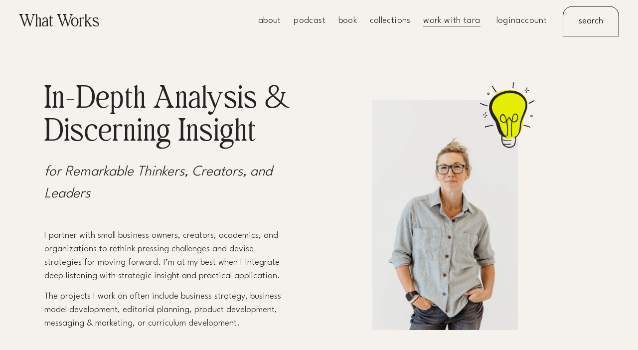

--- FILE ---
content_type: text/html;charset=utf-8
request_url: https://whatworks.fyi/work-with-tara/
body_size: 52433
content:
<!doctype html>
<html xmlns:og="http://opengraphprotocol.org/schema/" xmlns:fb="http://www.facebook.com/2008/fbml" lang="en-US"  >
  <head>
    <meta http-equiv="X-UA-Compatible" content="IE=edge,chrome=1">
    <meta name="viewport" content="width=device-width, initial-scale=1">
    <!-- This is Squarespace. --><!-- tiger-heron-224x -->
<base href="">
<meta charset="utf-8" />
<title>Work With Tara | Empower Your Growth &mdash; Connect with Tara Now &mdash; what works</title>
<meta http-equiv="Accept-CH" content="Sec-CH-UA-Platform-Version, Sec-CH-UA-Model" /><link rel="icon" type="image/x-icon" href="https://images.squarespace-cdn.com/content/v1/669fba9d8944aa39e03c0dfc/5817d9c2-3b8d-427e-9011-e30c486d05ee/favicon.ico?format=100w"/>
<link rel="canonical" href="https://whatworks.fyi/work-with-tara"/>
<meta property="og:site_name" content="what works"/>
<meta property="og:title" content="Work With Tara | Empower Your Growth &mdash; Connect with Tara Now &mdash; what works"/>
<meta property="og:url" content="https://whatworks.fyi/work-with-tara"/>
<meta property="og:type" content="website"/>
<meta property="og:description" content="Partner with Tara for strategic insights in business, media, and leadership. Explore coaching, consulting, and interactive programs for sustainable growth."/>
<meta itemprop="name" content="Work With Tara &#124; Empower Your Growth — Connect with Tara Now — what works"/>
<meta itemprop="url" content="https://whatworks.fyi/work-with-tara"/>
<meta itemprop="description" content="Partner with Tara for strategic insights in business, media, and leadership. Explore coaching, consulting, and interactive programs for sustainable growth."/>
<meta name="twitter:title" content="Work With Tara &#124; Empower Your Growth — Connect with Tara Now — what works"/>
<meta name="twitter:url" content="https://whatworks.fyi/work-with-tara"/>
<meta name="twitter:card" content="summary"/>
<meta name="twitter:description" content="Partner with Tara for strategic insights in business, media, and leadership. Explore coaching, consulting, and interactive programs for sustainable growth."/>
<meta name="description" content="Partner with Tara for strategic insights in business, media, and 
leadership. Explore coaching, consulting, and interactive programs for 
sustainable growth." />
<link rel="preconnect" href="https://images.squarespace-cdn.com">
<link rel="preconnect" href="https://fonts.gstatic.com" crossorigin>
<link rel="stylesheet" href="https://fonts.googleapis.com/css2?family=League+Spartan:ital,wght@0,300;0,400;0,500;0,700"><style data-customfonts>
@font-face {
  font-family: 'behind-the-nineties-gsypge';
  font-style: normal;
  font-weight: 700;
  src: url('https://file.squarespace-cdn.com/content/v2/namespaces/fonts/libraries/669fba9d8944aa39e03c0dfc/assets/364a5491-3f63-4e9f-870b-356ba39549a5/font.ttf') format('truetype');
}
@font-face {
  font-family: 'behind-the-nineties-gsypge';
  font-style: italic;
  font-weight: 400;
  src: url('https://file.squarespace-cdn.com/content/v2/namespaces/fonts/libraries/669fba9d8944aa39e03c0dfc/assets/8a007129-1a07-4854-a1f1-73ebf5f3d6e0/font.ttf') format('truetype');
}
@font-face {
  font-family: 'behind-the-nineties-gsypge';
  font-style: normal;
  font-weight: 400;
  src: url('https://file.squarespace-cdn.com/content/v2/namespaces/fonts/libraries/669fba9d8944aa39e03c0dfc/assets/6e486432-4746-49a6-a3b0-a8b235f82fd1/font.ttf') format('truetype');
}
@font-face {
  font-family: 'behind-the-nineties-gsypge';
  font-style: italic;
  font-weight: 700;
  src: url('https://file.squarespace-cdn.com/content/v2/namespaces/fonts/libraries/669fba9d8944aa39e03c0dfc/assets/7a76c085-b3c1-49a3-9459-104b8c138a22/font.ttf') format('truetype');
}
</style>
<script type="text/javascript" crossorigin="anonymous" defer="true" nomodule="nomodule" src="//assets.squarespace.com/@sqs/polyfiller/1.6/legacy.js"></script>
<script type="text/javascript" crossorigin="anonymous" defer="true" src="//assets.squarespace.com/@sqs/polyfiller/1.6/modern.js"></script>
<script type="text/javascript">SQUARESPACE_ROLLUPS = {};</script>
<script>(function(rollups, name) { if (!rollups[name]) { rollups[name] = {}; } rollups[name].js = ["//assets.squarespace.com/universal/scripts-compressed/extract-css-runtime-e65567cbcd9cd03a-min.en-US.js"]; })(SQUARESPACE_ROLLUPS, 'squarespace-extract_css_runtime');</script>
<script crossorigin="anonymous" src="//assets.squarespace.com/universal/scripts-compressed/extract-css-runtime-e65567cbcd9cd03a-min.en-US.js" defer ></script><script>(function(rollups, name) { if (!rollups[name]) { rollups[name] = {}; } rollups[name].js = ["//assets.squarespace.com/universal/scripts-compressed/extract-css-moment-js-vendor-6f2a1f6ec9a41489-min.en-US.js"]; })(SQUARESPACE_ROLLUPS, 'squarespace-extract_css_moment_js_vendor');</script>
<script crossorigin="anonymous" src="//assets.squarespace.com/universal/scripts-compressed/extract-css-moment-js-vendor-6f2a1f6ec9a41489-min.en-US.js" defer ></script><script>(function(rollups, name) { if (!rollups[name]) { rollups[name] = {}; } rollups[name].js = ["//assets.squarespace.com/universal/scripts-compressed/cldr-resource-pack-22ed584d99d9b83d-min.en-US.js"]; })(SQUARESPACE_ROLLUPS, 'squarespace-cldr_resource_pack');</script>
<script crossorigin="anonymous" src="//assets.squarespace.com/universal/scripts-compressed/cldr-resource-pack-22ed584d99d9b83d-min.en-US.js" defer ></script><script>(function(rollups, name) { if (!rollups[name]) { rollups[name] = {}; } rollups[name].js = ["//assets.squarespace.com/universal/scripts-compressed/common-vendors-stable-fbd854d40b0804b7-min.en-US.js"]; })(SQUARESPACE_ROLLUPS, 'squarespace-common_vendors_stable');</script>
<script crossorigin="anonymous" src="//assets.squarespace.com/universal/scripts-compressed/common-vendors-stable-fbd854d40b0804b7-min.en-US.js" defer ></script><script>(function(rollups, name) { if (!rollups[name]) { rollups[name] = {}; } rollups[name].js = ["//assets.squarespace.com/universal/scripts-compressed/common-vendors-bde80c7679af5b90-min.en-US.js"]; })(SQUARESPACE_ROLLUPS, 'squarespace-common_vendors');</script>
<script crossorigin="anonymous" src="//assets.squarespace.com/universal/scripts-compressed/common-vendors-bde80c7679af5b90-min.en-US.js" defer ></script><script>(function(rollups, name) { if (!rollups[name]) { rollups[name] = {}; } rollups[name].js = ["//assets.squarespace.com/universal/scripts-compressed/common-90414f3d00abc5d8-min.en-US.js"]; })(SQUARESPACE_ROLLUPS, 'squarespace-common');</script>
<script crossorigin="anonymous" src="//assets.squarespace.com/universal/scripts-compressed/common-90414f3d00abc5d8-min.en-US.js" defer ></script><script>(function(rollups, name) { if (!rollups[name]) { rollups[name] = {}; } rollups[name].js = ["//assets.squarespace.com/universal/scripts-compressed/commerce-85c6306864f489f6-min.en-US.js"]; })(SQUARESPACE_ROLLUPS, 'squarespace-commerce');</script>
<script crossorigin="anonymous" src="//assets.squarespace.com/universal/scripts-compressed/commerce-85c6306864f489f6-min.en-US.js" defer ></script><script>(function(rollups, name) { if (!rollups[name]) { rollups[name] = {}; } rollups[name].css = ["//assets.squarespace.com/universal/styles-compressed/commerce-2bd20f6587654ec4-min.en-US.css"]; })(SQUARESPACE_ROLLUPS, 'squarespace-commerce');</script>
<link rel="stylesheet" type="text/css" href="//assets.squarespace.com/universal/styles-compressed/commerce-2bd20f6587654ec4-min.en-US.css"><script>(function(rollups, name) { if (!rollups[name]) { rollups[name] = {}; } rollups[name].js = ["//assets.squarespace.com/universal/scripts-compressed/user-account-core-32e7d706a9fb39de-min.en-US.js"]; })(SQUARESPACE_ROLLUPS, 'squarespace-user_account_core');</script>
<script crossorigin="anonymous" src="//assets.squarespace.com/universal/scripts-compressed/user-account-core-32e7d706a9fb39de-min.en-US.js" defer ></script><script>(function(rollups, name) { if (!rollups[name]) { rollups[name] = {}; } rollups[name].css = ["//assets.squarespace.com/universal/styles-compressed/user-account-core-893a7884c2d25c11-min.en-US.css"]; })(SQUARESPACE_ROLLUPS, 'squarespace-user_account_core');</script>
<link rel="stylesheet" type="text/css" href="//assets.squarespace.com/universal/styles-compressed/user-account-core-893a7884c2d25c11-min.en-US.css"><script>(function(rollups, name) { if (!rollups[name]) { rollups[name] = {}; } rollups[name].js = ["//assets.squarespace.com/universal/scripts-compressed/performance-9e9becad3f889213-min.en-US.js"]; })(SQUARESPACE_ROLLUPS, 'squarespace-performance');</script>
<script crossorigin="anonymous" src="//assets.squarespace.com/universal/scripts-compressed/performance-9e9becad3f889213-min.en-US.js" defer ></script><script data-name="static-context">Static = window.Static || {}; Static.SQUARESPACE_CONTEXT = {"betaFeatureFlags":["i18n_beta_website_locales","member_areas_feature","contacts_and_campaigns_redesign","scripts_defer","campaigns_discount_section_in_blasts","campaigns_discount_section_in_automations","campaigns_thumbnail_layout","marketing_automations","use_new_data_model_in_non_builder_components","override_block_styles","campaigns_import_discounts","nested_categories","campaigns_merch_state","marketing_landing_page","enable_form_submission_trigger","supports_versioned_template_assets","new_stacked_index","use_react_flow_in_automations_flowchart","use_chained_automations_data","campaigns_new_image_layout_picker"],"facebookAppId":"314192535267336","facebookApiVersion":"v6.0","rollups":{"squarespace-announcement-bar":{"js":"//assets.squarespace.com/universal/scripts-compressed/announcement-bar-8ca5728a6e29569d-min.en-US.js"},"squarespace-audio-player":{"css":"//assets.squarespace.com/universal/styles-compressed/audio-player-b05f5197a871c566-min.en-US.css","js":"//assets.squarespace.com/universal/scripts-compressed/audio-player-70759db1d1d75a1a-min.en-US.js"},"squarespace-blog-collection-list":{"css":"//assets.squarespace.com/universal/styles-compressed/blog-collection-list-b4046463b72f34e2-min.en-US.css","js":"//assets.squarespace.com/universal/scripts-compressed/blog-collection-list-f78db80fc1cd6fce-min.en-US.js"},"squarespace-calendar-block-renderer":{"css":"//assets.squarespace.com/universal/styles-compressed/calendar-block-renderer-b72d08ba4421f5a0-min.en-US.css","js":"//assets.squarespace.com/universal/scripts-compressed/calendar-block-renderer-3d01defb50e1f992-min.en-US.js"},"squarespace-chartjs-helpers":{"css":"//assets.squarespace.com/universal/styles-compressed/chartjs-helpers-96b256171ee039c1-min.en-US.css","js":"//assets.squarespace.com/universal/scripts-compressed/chartjs-helpers-4fd57f343946d08e-min.en-US.js"},"squarespace-comments":{"css":"//assets.squarespace.com/universal/styles-compressed/comments-bf2f022abe9cfde2-min.en-US.css","js":"//assets.squarespace.com/universal/scripts-compressed/comments-deeeb9638fac7186-min.en-US.js"},"squarespace-custom-css-popup":{"css":"//assets.squarespace.com/universal/styles-compressed/custom-css-popup-9f11bb6c9f55777b-min.en-US.css","js":"//assets.squarespace.com/universal/scripts-compressed/custom-css-popup-6fde900b6ff88a3c-min.en-US.js"},"squarespace-dialog":{"css":"//assets.squarespace.com/universal/styles-compressed/dialog-f9093f2d526b94df-min.en-US.css","js":"//assets.squarespace.com/universal/scripts-compressed/dialog-d069a27150125645-min.en-US.js"},"squarespace-events-collection":{"css":"//assets.squarespace.com/universal/styles-compressed/events-collection-b72d08ba4421f5a0-min.en-US.css","js":"//assets.squarespace.com/universal/scripts-compressed/events-collection-4234e8e8dfa038bd-min.en-US.js"},"squarespace-form-rendering-utils":{"js":"//assets.squarespace.com/universal/scripts-compressed/form-rendering-utils-e4e2f1c7b9aba107-min.en-US.js"},"squarespace-forms":{"css":"//assets.squarespace.com/universal/styles-compressed/forms-0afd3c6ac30bbab1-min.en-US.css","js":"//assets.squarespace.com/universal/scripts-compressed/forms-8781a130119d16e2-min.en-US.js"},"squarespace-gallery-collection-list":{"css":"//assets.squarespace.com/universal/styles-compressed/gallery-collection-list-b4046463b72f34e2-min.en-US.css","js":"//assets.squarespace.com/universal/scripts-compressed/gallery-collection-list-07747667a3187b76-min.en-US.js"},"squarespace-image-zoom":{"css":"//assets.squarespace.com/universal/styles-compressed/image-zoom-b4046463b72f34e2-min.en-US.css","js":"//assets.squarespace.com/universal/scripts-compressed/image-zoom-60c18dc5f8f599ea-min.en-US.js"},"squarespace-pinterest":{"css":"//assets.squarespace.com/universal/styles-compressed/pinterest-b4046463b72f34e2-min.en-US.css","js":"//assets.squarespace.com/universal/scripts-compressed/pinterest-e74d8abc38ae7969-min.en-US.js"},"squarespace-popup-overlay":{"css":"//assets.squarespace.com/universal/styles-compressed/popup-overlay-b742b752f5880972-min.en-US.css","js":"//assets.squarespace.com/universal/scripts-compressed/popup-overlay-6c8cb9839f8d63ae-min.en-US.js"},"squarespace-product-quick-view":{"css":"//assets.squarespace.com/universal/styles-compressed/product-quick-view-9052fb446c5800ee-min.en-US.css","js":"//assets.squarespace.com/universal/scripts-compressed/product-quick-view-72dba57b1bf543b1-min.en-US.js"},"squarespace-products-collection-item-v2":{"css":"//assets.squarespace.com/universal/styles-compressed/products-collection-item-v2-b4046463b72f34e2-min.en-US.css","js":"//assets.squarespace.com/universal/scripts-compressed/products-collection-item-v2-e3a3f101748fca6e-min.en-US.js"},"squarespace-products-collection-list-v2":{"css":"//assets.squarespace.com/universal/styles-compressed/products-collection-list-v2-b4046463b72f34e2-min.en-US.css","js":"//assets.squarespace.com/universal/scripts-compressed/products-collection-list-v2-eedc544f4cc56af4-min.en-US.js"},"squarespace-search-page":{"css":"//assets.squarespace.com/universal/styles-compressed/search-page-90a67fc09b9b32c6-min.en-US.css","js":"//assets.squarespace.com/universal/scripts-compressed/search-page-1ab45cdb16b611e7-min.en-US.js"},"squarespace-search-preview":{"js":"//assets.squarespace.com/universal/scripts-compressed/search-preview-688e28f5f974c509-min.en-US.js"},"squarespace-simple-liking":{"css":"//assets.squarespace.com/universal/styles-compressed/simple-liking-701bf8bbc05ec6aa-min.en-US.css","js":"//assets.squarespace.com/universal/scripts-compressed/simple-liking-e6bc64da9e3b1cf4-min.en-US.js"},"squarespace-social-buttons":{"css":"//assets.squarespace.com/universal/styles-compressed/social-buttons-95032e5fa98e47a5-min.en-US.css","js":"//assets.squarespace.com/universal/scripts-compressed/social-buttons-582917800c211a3a-min.en-US.js"},"squarespace-tourdates":{"css":"//assets.squarespace.com/universal/styles-compressed/tourdates-b4046463b72f34e2-min.en-US.css","js":"//assets.squarespace.com/universal/scripts-compressed/tourdates-51421cf172e5f3d9-min.en-US.js"},"squarespace-website-overlays-manager":{"css":"//assets.squarespace.com/universal/styles-compressed/website-overlays-manager-07ea5a4e004e6710-min.en-US.css","js":"//assets.squarespace.com/universal/scripts-compressed/website-overlays-manager-bf325524a3156904-min.en-US.js"}},"pageType":2,"website":{"id":"669fba9d8944aa39e03c0dfc","identifier":"tiger-heron-224x","websiteType":1,"contentModifiedOn":1765908722832,"cloneable":false,"hasBeenCloneable":false,"siteStatus":{},"language":"en-US","translationLocale":"en-US","formattingLocale":"en-US","timeZone":"America/New_York","machineTimeZoneOffset":-18000000,"timeZoneOffset":-18000000,"timeZoneAbbr":"EST","siteTitle":"what works","fullSiteTitle":"Work With Tara | Empower Your Growth \u2014 Connect with Tara Now \u2014 what works","siteDescription":"","location":{"addressLine1":"","addressLine2":"","addressCountry":""},"mobileLogoImageId":"69261e2c04f9bf3d16ecff6c","shareButtonOptions":{"3":true,"1":true,"4":true,"8":true,"2":true,"7":true,"6":true},"mobileLogoImageUrl":"//images.squarespace-cdn.com/content/v1/669fba9d8944aa39e03c0dfc/88631512-72a1-466a-b730-9868d63f427e/ww+email+banner+2025.png","authenticUrl":"https://whatworks.fyi","internalUrl":"https://tiger-heron-224x.squarespace.com","baseUrl":"https://whatworks.fyi","primaryDomain":"whatworks.fyi","sslSetting":3,"isHstsEnabled":true,"socialAccounts":[{"serviceId":20,"userId":"hello@explorewhatworks.com","screenname":"hello@explorewhatworks.com","addedOn":1722793385652,"profileUrl":"mailto:hello@explorewhatworks.com","iconEnabled":true,"serviceName":"email"}],"typekitId":"","statsMigrated":false,"imageMetadataProcessingEnabled":false,"screenshotId":"5a8d17f19ed49c32d296ca3fd6880659e6a3a511f4de75873372d35d10fea3f7","captchaSettings":{"enabledForDonations":false},"showOwnerLogin":false},"websiteSettings":{"id":"669fba9d8944aa39e03c0dff","websiteId":"669fba9d8944aa39e03c0dfc","subjects":[],"country":"US","state":"PA","simpleLikingEnabled":true,"mobileInfoBarSettings":{"isContactEmailEnabled":false,"isContactPhoneNumberEnabled":false,"isLocationEnabled":false,"isBusinessHoursEnabled":false},"announcementBarSettings":{"style":1,"text":"<p data-rte-preserve-empty=\"true\" style=\"white-space:pre-wrap;\">Pardon the mess. Currently consolidating 16 years of digital life into one site!</p>"},"popupOverlaySettings":{"style":2,"showOnScroll":true,"scrollPercentage":25,"showOnTimer":true,"timerDelay":30000,"showUntilSignup":true,"displayFrequency":30,"enableMobile":true,"enabledPages":[],"showOnAllPages":true,"version":1},"commentLikesAllowed":false,"commentAnonAllowed":true,"commentThreaded":true,"commentApprovalRequired":false,"commentAvatarsOn":true,"commentSortType":2,"commentFlagThreshold":0,"commentFlagsAllowed":false,"commentEnableByDefault":false,"commentDisableAfterDaysDefault":0,"disqusShortname":"","commentsEnabled":true,"contactPhoneNumber":"","businessHours":{"monday":{"text":"","ranges":[{}]},"tuesday":{"text":"","ranges":[{}]},"wednesday":{"text":"","ranges":[{}]},"thursday":{"text":"","ranges":[{}]},"friday":{"text":"","ranges":[{}]},"saturday":{"text":"","ranges":[{}]},"sunday":{"text":"","ranges":[{}]}},"storeSettings":{"returnPolicy":"<p class=\"\" style=\"white-space:pre-wrap;\"><span style=\"background-color:rgb(255, 255, 255)\">Most of our programs are live and have participation caps to ensure a positive learning environment, so we have the following refund policy generally:</span></p><p class=\"\" style=\"white-space:pre-wrap;\"><span style=\"background-color:rgb(255, 255, 255)\">If you register prior to 14 days before the start date of a program and need to drop out, you will receive a full refund. If you register within 14 days of the state date of a program and need to drop out, you may transfer your registration to someone else.</span></p><p class=\"\" style=\"white-space:pre-wrap;\"><span style=\"background-color:rgb(255, 255, 255)\">Because the program is limited enrollment, no refunds or transfers will be made after 3 days before the start date of a program.</span></p><p class=\"\" style=\"white-space:pre-wrap;\"><span style=\"background-color:rgb(255, 255, 255)\">Some programs have program-specific refund policies. Please see the registration page of the program you're interested in to confirm.</span></p>","termsOfService":"<p class=\"\" style=\"white-space:pre-wrap;\"><span style=\"background-color:rgb(255, 255, 255)\">Seminar x What Works (seminarby.work) is a website (\"website\") owned and operated by CoCommercial, LLC dba What Works (\"we\").</span></p><p class=\"\" style=\"white-space:pre-wrap;\"><span style=\"background-color:rgb(255, 255, 255)\">Contact What Works by email: </span><a href=\"mailto:hello@explorewhatworks.com\" target=\"_blank\"><span style=\"background-color:rgb(255, 255, 255)\">hello@explorewhatworks.com</span></a></p><p class=\"\" style=\"white-space:pre-wrap;\"><span style=\"background-color:rgb(255, 255, 255)\">By using this website, the user (\"you\") agrees to the following terms and conditions.</span></p><h4 style=\"white-space:pre-wrap;\"><span style=\"background-color:rgb(255, 255, 255)\">Data Collection</span></h4><p class=\"\" style=\"white-space:pre-wrap;\"><span style=\"background-color:rgb(255, 255, 255)\">This website does not use third-party tracking systems (e.g., Meta Pixel or Google Analytics). Its analytics are powered by </span><a href=\"http://squarespace.com/\" target=\"_blank\"><span style=\"background-color:rgb(255, 255, 255)\">SquareSpace</span></a><span style=\"background-color:rgb(255, 255, 255)\">.</span></p><p class=\"\" style=\"white-space:pre-wrap;\"><span style=\"background-color:rgb(255, 255, 255)\">If you submit an email address or create an account on this website, you can unsubscribe or delete your information at any time.</span></p><h4 style=\"white-space:pre-wrap;\"><span style=\"background-color:rgb(255, 255, 255)\">Inclusion Policy</span></h4><p class=\"\" style=\"white-space:pre-wrap;\"><span style=\"background-color:rgb(255, 255, 255)\">This website and its owner do not discriminate on the basis of race, gender, sex, sexual orientation, religion, ethnicity, disability, immigration status, nationality, or any other protected class.</span></p><p class=\"\" style=\"white-space:pre-wrap;\"><span style=\"background-color:rgb(255, 255, 255)\">We endeavor to create inclusive and accessible learning spaces free of harassment or violence of any kind.</span></p><p class=\"\" style=\"white-space:pre-wrap;\"><span style=\"background-color:rgb(255, 255, 255)\">If you require accommodation not currently offered on this website, please contact us.</span></p><h4 style=\"white-space:pre-wrap;\"><span style=\"background-color:rgb(255, 255, 255)\">Refund Policy</span></h4><p class=\"\" style=\"white-space:pre-wrap;\"><span style=\"background-color:rgb(255, 255, 255)\">Most of our programs are live and have participation caps to ensure a positive learning environment, so we have the following refund policy generally:</span></p><p class=\"\" style=\"white-space:pre-wrap;\"><span style=\"background-color:rgb(255, 255, 255)\">If you register prior to 14 days before the start date of a program and need to drop out, you will receive a full refund. If you register within 14 days of the state date of a program and need to drop out, you may transfer your registration to someone else.</span></p><p class=\"\" style=\"white-space:pre-wrap;\"><span style=\"background-color:rgb(255, 255, 255)\">Because the program is limited enrollment, no refunds or transfers will be made after 3 days before the start date of a program.</span></p><p class=\"\" style=\"white-space:pre-wrap;\"><span style=\"background-color:rgb(255, 255, 255)\">Some programs have program-specific refund policies. Please see the registration page of the program you're interested in to confirm.</span></p><h4 style=\"white-space:pre-wrap;\"><span style=\"background-color:rgb(255, 255, 255)\">Payment Methods</span></h4><p class=\"\" style=\"white-space:pre-wrap;\"><span style=\"background-color:rgb(255, 255, 255)\">This website accepts Visa, Mastercard, AMEX, Discover, and Apple Pay.</span></p><h4 style=\"white-space:pre-wrap;\"><span style=\"background-color:rgb(255, 255, 255)\">Comments</span></h4><p class=\"\" style=\"white-space:pre-wrap;\"><span style=\"background-color:rgb(255, 255, 255)\">User-generated comments are available in private program spaces. Comments must not infringe on the copyright of any person or company. Comments of a harassing, violent, or harmful nature will be deleted and the user will be removed from the site.</span></p><h4 style=\"white-space:pre-wrap;\"><span style=\"background-color:rgb(255, 255, 255)\">Paid Content</span></h4><p class=\"\" style=\"white-space:pre-wrap;\"><span style=\"background-color:rgb(255, 255, 255)\">Customers must not share links to protected program assets such as images and videos unless explicit permission is given.</span></p><h4 style=\"white-space:pre-wrap;\"><span style=\"background-color:rgb(255, 255, 255)\">Intellectual Property</span></h4><p class=\"\" style=\"white-space:pre-wrap;\"><span style=\"background-color:rgb(255, 255, 255)\">If you believe that this website infringes on a copyright or trademark, please contact us with details so we can address the claim.</span></p><p class=\"\" style=\"white-space:pre-wrap;\"><span style=\"background-color:rgb(255, 255, 255)\">All content on this website is protected by United States copyright law. All users are expressly licensed to share public content with attribution to Tara McMullin and What Works. Private content (e.g., paid content or comment in paid spaces) must not be shared.</span></p>","privacyPolicy":"<p class=\"\" style=\"white-space:pre-wrap;\"><span style=\"background-color:rgb(255, 255, 255)\">This website collects no personal data beyond what SquareSpace collects for payments, analytics, and site functioning. How SquareSpace handles End User data is outlined in </span><a href=\"https://www.squarespace.com/privacy/?_ga=2.169277345.1850291704.1595856880-1394148174.1493059048#:~:text=12.%20End%20Users%E2%80%99%20personal%20information\" target=\"_blank\"><span style=\"background-color:rgb(255, 255, 255)\">Section 12 of their privacy policy</span></a><span style=\"background-color:rgb(255, 255, 255)\">. What Works never shares or sells personal data.</span></p><h5 style=\"white-space:pre-wrap;\"><span style=\"background-color:rgb(255, 255, 255)\">Personal Data Collection</span></h5><p class=\"\" style=\"white-space:pre-wrap;\"><span style=\"background-color:rgb(255, 255, 255)\"><em>This website collects personal data to power our site analytics, including:</em></span></p><ul data-rte-list=\"default\"><li><p class=\"\" style=\"white-space:pre-wrap;\"><span style=\"background-color:rgb(255, 255, 255)\"><em>Information about your browser, network, and device</em></span></p></li><li><p class=\"\" style=\"white-space:pre-wrap;\"><span style=\"background-color:rgb(255, 255, 255)\"><em>Web pages you visited prior to coming to this website</em></span></p></li><li><p class=\"\" style=\"white-space:pre-wrap;\"><span style=\"background-color:rgb(255, 255, 255)\"><em>Your IP address</em></span></p></li></ul><p class=\"\" style=\"white-space:pre-wrap;\"><span style=\"background-color:rgb(255, 255, 255)\"><em>This information may also include details about your use of this website, including:</em></span></p><ul data-rte-list=\"default\"><li><p class=\"\" style=\"white-space:pre-wrap;\"><span style=\"background-color:rgb(255, 255, 255)\"><em>Clicks</em></span></p></li><li><p class=\"\" style=\"white-space:pre-wrap;\"><span style=\"background-color:rgb(255, 255, 255)\"><em>Internal links</em></span></p></li><li><p class=\"\" style=\"white-space:pre-wrap;\"><span style=\"background-color:rgb(255, 255, 255)\"><em>Pages visited</em></span></p></li><li><p class=\"\" style=\"white-space:pre-wrap;\"><span style=\"background-color:rgb(255, 255, 255)\"><em>Scrolling</em></span></p></li><li><p class=\"\" style=\"white-space:pre-wrap;\"><span style=\"background-color:rgb(255, 255, 255)\"><em>Searches</em></span></p></li><li><p class=\"\" style=\"white-space:pre-wrap;\"><span style=\"background-color:rgb(255, 255, 255)\"><em>Timestamps</em></span></p></li></ul><p class=\"\" style=\"white-space:pre-wrap;\"><span style=\"background-color:rgb(255, 255, 255)\"><em>We share this information with Squarespace, our website analytics provider, to learn about site traffic and activity.</em></span></p><h5 style=\"white-space:pre-wrap;\"><span style=\"background-color:rgb(255, 255, 255)\">Customer Data</span></h5><p class=\"\" style=\"white-space:pre-wrap;\"><span style=\"background-color:rgb(255, 255, 255)\"><em>When you subscribe and purchase content on this website, we collect personal information from you to enable your member sites access. We may collect information like your:</em></span></p><ul data-rte-list=\"default\"><li><p class=\"\" style=\"white-space:pre-wrap;\"><span style=\"background-color:rgb(255, 255, 255)\"><em>Billing and shipping address</em></span></p></li><li><p class=\"\" style=\"white-space:pre-wrap;\"><span style=\"background-color:rgb(255, 255, 255)\"><em>Details relating to your subscription</em></span></p></li><li><p class=\"\" style=\"white-space:pre-wrap;\"><span style=\"background-color:rgb(255, 255, 255)\"><em>Email address</em></span></p></li><li><p class=\"\" style=\"white-space:pre-wrap;\"><span style=\"background-color:rgb(255, 255, 255)\"><em>Name</em></span></p></li><li><p class=\"\" style=\"white-space:pre-wrap;\"><span style=\"background-color:rgb(255, 255, 255)\"><em>Phone number</em></span></p></li></ul><p class=\"\" style=\"white-space:pre-wrap;\"><span style=\"background-color:rgb(255, 255, 255)\"><em>We share this information with Squarespace, our website hosting provider, so that they can provide exclusive member site hosting services to us.</em></span></p><p class=\"\" style=\"white-space:pre-wrap;\"><span style=\"background-color:rgb(255, 255, 255)\"><em>As you go through checkout, this site may auto-complete your shipping and billing address by sharing what you type with the Google Places API and returning suggestions to you to improve your checkout experience.</em></span></p><h5 style=\"white-space:pre-wrap;\"><span style=\"background-color:rgb(255, 255, 255)\">Voluntary Data Submission</span></h5><p class=\"\" style=\"white-space:pre-wrap;\"><span style=\"background-color:rgb(255, 255, 255)\"><em>When you submit information to this website via webform, we collect the data requested in the webform in order to track and respond to your submissions. We share this information with Squarespace, our online store hosting provider, so that they can provide website services to us.</em></span></p><h4 style=\"white-space:pre-wrap;\"><span style=\"background-color:rgb(255, 255, 255)\">Additional Information</span></h4><p class=\"\" style=\"white-space:pre-wrap;\"><span style=\"background-color:rgb(255, 255, 255)\">For additional information on the cookies SquareSpace uses, </span><a href=\"https://support.squarespace.com/hc/en-us/articles/360001264507-The-cookies-Squarespace-uses\" target=\"_blank\"><span style=\"background-color:rgb(255, 255, 255)\">see their help document</span></a><span style=\"background-color:rgb(255, 255, 255)\">.</span></p>","expressCheckout":true,"continueShoppingLinkUrl":"/","useLightCart":false,"showNoteField":false,"shippingCountryDefaultValue":"US","billToShippingDefaultValue":false,"showShippingPhoneNumber":true,"isShippingPhoneRequired":false,"showBillingPhoneNumber":true,"isBillingPhoneRequired":false,"currenciesSupported":["USD","CAD","GBP","AUD","EUR","CHF","NOK","SEK","DKK","NZD","SGD","MXN","HKD","CZK","ILS","MYR","RUB","PHP","PLN","THB","BRL","ARS","COP","IDR","INR","JPY","ZAR"],"defaultCurrency":"USD","selectedCurrency":"USD","measurementStandard":1,"showCustomCheckoutForm":false,"checkoutPageMarketingOptInEnabled":true,"enableMailingListOptInByDefault":false,"sameAsRetailLocation":false,"merchandisingSettings":{"scarcityEnabledOnProductItems":false,"scarcityEnabledOnProductBlocks":false,"scarcityMessageType":"DEFAULT_SCARCITY_MESSAGE","scarcityThreshold":10,"multipleQuantityAllowedForServices":true,"restockNotificationsEnabled":false,"restockNotificationsSuccessText":"","restockNotificationsMailingListSignUpEnabled":false,"relatedProductsEnabled":false,"relatedProductsOrdering":"random","soldOutVariantsDropdownDisabled":false,"productComposerOptedIn":false,"productComposerABTestOptedOut":false,"productReviewsEnabled":false},"minimumOrderSubtotalEnabled":false,"minimumOrderSubtotal":{"currency":"USD","value":"0.00"},"isLive":true,"multipleQuantityAllowedForServices":true},"useEscapeKeyToLogin":false,"ssBadgeType":1,"ssBadgePosition":4,"ssBadgeVisibility":1,"ssBadgeDevices":1,"pinterestOverlayOptions":{"mode":"disabled"},"userAccountsSettings":{"loginAllowed":true,"signupAllowed":true}},"cookieSettings":{"isCookieBannerEnabled":true,"isRestrictiveCookiePolicyEnabled":true,"cookieBannerText":"<p>This website does not use a third-party data collection system (e.g., Meta Pixel). Its analytics are powered by SquareSpace. If you choose to share your email address or create an account, you may unsubscribe or delete it at any time.</p>","cookieBannerThemeName":"white","cookieBannerPosition":"BOTTOM","cookieBannerCtaText":"Accept","cookieBannerAcceptType":"OPT_IN","cookieBannerOptOutCtaText":"Decline all","cookieBannerHasOptOut":false,"cookieBannerHasManageCookies":true,"cookieBannerManageCookiesLabel":"Manage cookies","cookieBannerSavedPreferencesText":"Cookie Preferences","cookieBannerSavedPreferencesLayout":"SUB_FOOTER"},"websiteCloneable":false,"collection":{"title":"Work With Tara","id":"6787e57b1ea1fa69dd35d52a","fullUrl":"/work-with-tara","type":10,"permissionType":1},"subscribed":false,"appDomain":"squarespace.com","templateTweakable":true,"tweakJSON":{"form-use-theme-colors":"true","header-logo-height":"74px","header-mobile-logo-max-height":"30px","header-vert-padding":"0.9vw","header-width":"Full","maxPageWidth":"1800px","mobile-header-vert-padding":"6vw","pagePadding":"3vw","tweak-blog-alternating-side-by-side-image-aspect-ratio":"1:1 Square","tweak-blog-alternating-side-by-side-image-spacing":"6%","tweak-blog-alternating-side-by-side-meta-spacing":"20px","tweak-blog-alternating-side-by-side-primary-meta":"Categories","tweak-blog-alternating-side-by-side-read-more-spacing":"20px","tweak-blog-alternating-side-by-side-secondary-meta":"Date","tweak-blog-basic-grid-columns":"2","tweak-blog-basic-grid-image-aspect-ratio":"16:9 Widescreen","tweak-blog-basic-grid-image-spacing":"50px","tweak-blog-basic-grid-meta-spacing":"18px","tweak-blog-basic-grid-primary-meta":"None","tweak-blog-basic-grid-read-more-spacing":"22px","tweak-blog-basic-grid-secondary-meta":"None","tweak-blog-item-custom-width":"50","tweak-blog-item-show-author-profile":"false","tweak-blog-item-width":"Narrow","tweak-blog-masonry-columns":"2","tweak-blog-masonry-horizontal-spacing":"80px","tweak-blog-masonry-image-spacing":"20px","tweak-blog-masonry-meta-spacing":"20px","tweak-blog-masonry-primary-meta":"Categories","tweak-blog-masonry-read-more-spacing":"20px","tweak-blog-masonry-secondary-meta":"Date","tweak-blog-masonry-vertical-spacing":"80px","tweak-blog-side-by-side-image-aspect-ratio":"3:2 Standard","tweak-blog-side-by-side-image-spacing":"3%","tweak-blog-side-by-side-meta-spacing":"20px","tweak-blog-side-by-side-primary-meta":"Categories","tweak-blog-side-by-side-read-more-spacing":"20px","tweak-blog-side-by-side-secondary-meta":"Date","tweak-blog-single-column-image-spacing":"50px","tweak-blog-single-column-meta-spacing":"30px","tweak-blog-single-column-primary-meta":"Categories","tweak-blog-single-column-read-more-spacing":"30px","tweak-blog-single-column-secondary-meta":"Date","tweak-events-stacked-show-thumbnails":"true","tweak-events-stacked-thumbnail-size":"1:1 Square","tweak-fixed-header":"true","tweak-fixed-header-style":"Scroll Back","tweak-global-animations-animation-curve":"ease","tweak-global-animations-animation-delay":"0.6s","tweak-global-animations-animation-duration":"0.60s","tweak-global-animations-animation-style":"fade","tweak-global-animations-animation-type":"slide","tweak-global-animations-complexity-level":"detailed","tweak-global-animations-enabled":"true","tweak-portfolio-grid-basic-custom-height":"50","tweak-portfolio-grid-overlay-custom-height":"50","tweak-portfolio-hover-follow-acceleration":"10%","tweak-portfolio-hover-follow-animation-duration":"Fast","tweak-portfolio-hover-follow-animation-type":"Fade","tweak-portfolio-hover-follow-delimiter":"Bullet","tweak-portfolio-hover-follow-front":"false","tweak-portfolio-hover-follow-layout":"Inline","tweak-portfolio-hover-follow-size":"75","tweak-portfolio-hover-follow-text-spacing-x":"1.5","tweak-portfolio-hover-follow-text-spacing-y":"1.5","tweak-portfolio-hover-static-animation-duration":"Fast","tweak-portfolio-hover-static-animation-type":"Fade","tweak-portfolio-hover-static-delimiter":"Hyphen","tweak-portfolio-hover-static-front":"true","tweak-portfolio-hover-static-layout":"Inline","tweak-portfolio-hover-static-size":"75","tweak-portfolio-hover-static-text-spacing-x":"1.5","tweak-portfolio-hover-static-text-spacing-y":"1.5","tweak-portfolio-index-background-animation-duration":"Medium","tweak-portfolio-index-background-animation-type":"Fade","tweak-portfolio-index-background-custom-height":"50","tweak-portfolio-index-background-delimiter":"None","tweak-portfolio-index-background-height":"Large","tweak-portfolio-index-background-horizontal-alignment":"Center","tweak-portfolio-index-background-link-format":"Stacked","tweak-portfolio-index-background-persist":"false","tweak-portfolio-index-background-vertical-alignment":"Middle","tweak-portfolio-index-background-width":"Full","tweak-product-basic-item-click-action":"None","tweak-product-basic-item-gallery-aspect-ratio":"3:4 Three-Four (Vertical)","tweak-product-basic-item-gallery-design":"Slideshow","tweak-product-basic-item-gallery-width":"50%","tweak-product-basic-item-hover-action":"None","tweak-product-basic-item-image-spacing":"2vw","tweak-product-basic-item-image-zoom-factor":"2","tweak-product-basic-item-product-variant-display":"Dropdown","tweak-product-basic-item-thumbnail-placement":"Side","tweak-product-basic-item-variant-picker-layout":"Dropdowns","tweak-products-add-to-cart-button":"false","tweak-products-columns":"2","tweak-products-gutter-column":"2vw","tweak-products-gutter-row":"2vw","tweak-products-header-text-alignment":"Middle","tweak-products-image-aspect-ratio":"2:3 Standard (Vertical)","tweak-products-image-text-spacing":"0.5vw","tweak-products-mobile-columns":"1","tweak-products-text-alignment":"Left","tweak-products-width":"Full","tweak-transparent-header":"true"},"templateId":"5c5a519771c10ba3470d8101","templateVersion":"7.1","pageFeatures":[1,2,4],"gmRenderKey":"QUl6YVN5Q0JUUk9xNkx1dkZfSUUxcjQ2LVQ0QWVUU1YtMGQ3bXk4","templateScriptsRootUrl":"https://static1.squarespace.com/static/vta/5c5a519771c10ba3470d8101/scripts/","impersonatedSession":false,"tzData":{"zones":[[-300,"US","E%sT",null]],"rules":{"US":[[1967,2006,null,"Oct","lastSun","2:00","0","S"],[1987,2006,null,"Apr","Sun>=1","2:00","1:00","D"],[2007,"max",null,"Mar","Sun>=8","2:00","1:00","D"],[2007,"max",null,"Nov","Sun>=1","2:00","0","S"]]}},"showAnnouncementBar":false,"recaptchaEnterpriseContext":{"recaptchaEnterpriseSiteKey":"6LdDFQwjAAAAAPigEvvPgEVbb7QBm-TkVJdDTlAv"},"i18nContext":{"timeZoneData":{"id":"America/New_York","name":"Eastern Time"}},"env":"PRODUCTION","visitorFormContext":{"formFieldFormats":{"initialPhoneFormat":{"id":0,"type":"PHONE_NUMBER","country":"US","labelLocale":"en-US","fields":[{"type":"SEPARATOR","label":"(","identifier":"LeftParen","length":0,"required":false,"metadata":{}},{"type":"FIELD","label":"1","identifier":"1","length":3,"required":false,"metadata":{}},{"type":"SEPARATOR","label":")","identifier":"RightParen","length":0,"required":false,"metadata":{}},{"type":"SEPARATOR","label":" ","identifier":"Space","length":0,"required":false,"metadata":{}},{"type":"FIELD","label":"2","identifier":"2","length":3,"required":false,"metadata":{}},{"type":"SEPARATOR","label":"-","identifier":"Dash","length":0,"required":false,"metadata":{}},{"type":"FIELD","label":"3","identifier":"3","length":14,"required":false,"metadata":{}}]},"initialNameOrder":"GIVEN_FIRST","initialAddressFormat":{"id":0,"type":"ADDRESS","country":"US","labelLocale":"en","fields":[{"type":"FIELD","label":"Address Line 1","identifier":"Line1","length":0,"required":true,"metadata":{"autocomplete":"address-line1"}},{"type":"SEPARATOR","label":"\n","identifier":"Newline","length":0,"required":false,"metadata":{}},{"type":"FIELD","label":"Address Line 2","identifier":"Line2","length":0,"required":false,"metadata":{"autocomplete":"address-line2"}},{"type":"SEPARATOR","label":"\n","identifier":"Newline","length":0,"required":false,"metadata":{}},{"type":"FIELD","label":"City","identifier":"City","length":0,"required":true,"metadata":{"autocomplete":"address-level2"}},{"type":"SEPARATOR","label":",","identifier":"Comma","length":0,"required":false,"metadata":{}},{"type":"SEPARATOR","label":" ","identifier":"Space","length":0,"required":false,"metadata":{}},{"type":"FIELD","label":"State","identifier":"State","length":0,"required":true,"metadata":{"autocomplete":"address-level1"}},{"type":"SEPARATOR","label":" ","identifier":"Space","length":0,"required":false,"metadata":{}},{"type":"FIELD","label":"ZIP Code","identifier":"Zip","length":0,"required":true,"metadata":{"autocomplete":"postal-code"}}]},"countries":[{"name":"Afghanistan","code":"AF","phoneCode":"+93"},{"name":"\u00C5land Islands","code":"AX","phoneCode":"+358"},{"name":"Albania","code":"AL","phoneCode":"+355"},{"name":"Algeria","code":"DZ","phoneCode":"+213"},{"name":"American Samoa","code":"AS","phoneCode":"+1"},{"name":"Andorra","code":"AD","phoneCode":"+376"},{"name":"Angola","code":"AO","phoneCode":"+244"},{"name":"Anguilla","code":"AI","phoneCode":"+1"},{"name":"Antigua & Barbuda","code":"AG","phoneCode":"+1"},{"name":"Argentina","code":"AR","phoneCode":"+54"},{"name":"Armenia","code":"AM","phoneCode":"+374"},{"name":"Aruba","code":"AW","phoneCode":"+297"},{"name":"Ascension Island","code":"AC","phoneCode":"+247"},{"name":"Australia","code":"AU","phoneCode":"+61"},{"name":"Austria","code":"AT","phoneCode":"+43"},{"name":"Azerbaijan","code":"AZ","phoneCode":"+994"},{"name":"Bahamas","code":"BS","phoneCode":"+1"},{"name":"Bahrain","code":"BH","phoneCode":"+973"},{"name":"Bangladesh","code":"BD","phoneCode":"+880"},{"name":"Barbados","code":"BB","phoneCode":"+1"},{"name":"Belarus","code":"BY","phoneCode":"+375"},{"name":"Belgium","code":"BE","phoneCode":"+32"},{"name":"Belize","code":"BZ","phoneCode":"+501"},{"name":"Benin","code":"BJ","phoneCode":"+229"},{"name":"Bermuda","code":"BM","phoneCode":"+1"},{"name":"Bhutan","code":"BT","phoneCode":"+975"},{"name":"Bolivia","code":"BO","phoneCode":"+591"},{"name":"Bosnia & Herzegovina","code":"BA","phoneCode":"+387"},{"name":"Botswana","code":"BW","phoneCode":"+267"},{"name":"Brazil","code":"BR","phoneCode":"+55"},{"name":"British Indian Ocean Territory","code":"IO","phoneCode":"+246"},{"name":"British Virgin Islands","code":"VG","phoneCode":"+1"},{"name":"Brunei","code":"BN","phoneCode":"+673"},{"name":"Bulgaria","code":"BG","phoneCode":"+359"},{"name":"Burkina Faso","code":"BF","phoneCode":"+226"},{"name":"Burundi","code":"BI","phoneCode":"+257"},{"name":"Cambodia","code":"KH","phoneCode":"+855"},{"name":"Cameroon","code":"CM","phoneCode":"+237"},{"name":"Canada","code":"CA","phoneCode":"+1"},{"name":"Cape Verde","code":"CV","phoneCode":"+238"},{"name":"Caribbean Netherlands","code":"BQ","phoneCode":"+599"},{"name":"Cayman Islands","code":"KY","phoneCode":"+1"},{"name":"Central African Republic","code":"CF","phoneCode":"+236"},{"name":"Chad","code":"TD","phoneCode":"+235"},{"name":"Chile","code":"CL","phoneCode":"+56"},{"name":"China","code":"CN","phoneCode":"+86"},{"name":"Christmas Island","code":"CX","phoneCode":"+61"},{"name":"Cocos (Keeling) Islands","code":"CC","phoneCode":"+61"},{"name":"Colombia","code":"CO","phoneCode":"+57"},{"name":"Comoros","code":"KM","phoneCode":"+269"},{"name":"Congo - Brazzaville","code":"CG","phoneCode":"+242"},{"name":"Congo - Kinshasa","code":"CD","phoneCode":"+243"},{"name":"Cook Islands","code":"CK","phoneCode":"+682"},{"name":"Costa Rica","code":"CR","phoneCode":"+506"},{"name":"C\u00F4te d\u2019Ivoire","code":"CI","phoneCode":"+225"},{"name":"Croatia","code":"HR","phoneCode":"+385"},{"name":"Cuba","code":"CU","phoneCode":"+53"},{"name":"Cura\u00E7ao","code":"CW","phoneCode":"+599"},{"name":"Cyprus","code":"CY","phoneCode":"+357"},{"name":"Czechia","code":"CZ","phoneCode":"+420"},{"name":"Denmark","code":"DK","phoneCode":"+45"},{"name":"Djibouti","code":"DJ","phoneCode":"+253"},{"name":"Dominica","code":"DM","phoneCode":"+1"},{"name":"Dominican Republic","code":"DO","phoneCode":"+1"},{"name":"Ecuador","code":"EC","phoneCode":"+593"},{"name":"Egypt","code":"EG","phoneCode":"+20"},{"name":"El Salvador","code":"SV","phoneCode":"+503"},{"name":"Equatorial Guinea","code":"GQ","phoneCode":"+240"},{"name":"Eritrea","code":"ER","phoneCode":"+291"},{"name":"Estonia","code":"EE","phoneCode":"+372"},{"name":"Eswatini","code":"SZ","phoneCode":"+268"},{"name":"Ethiopia","code":"ET","phoneCode":"+251"},{"name":"Falkland Islands","code":"FK","phoneCode":"+500"},{"name":"Faroe Islands","code":"FO","phoneCode":"+298"},{"name":"Fiji","code":"FJ","phoneCode":"+679"},{"name":"Finland","code":"FI","phoneCode":"+358"},{"name":"France","code":"FR","phoneCode":"+33"},{"name":"French Guiana","code":"GF","phoneCode":"+594"},{"name":"French Polynesia","code":"PF","phoneCode":"+689"},{"name":"Gabon","code":"GA","phoneCode":"+241"},{"name":"Gambia","code":"GM","phoneCode":"+220"},{"name":"Georgia","code":"GE","phoneCode":"+995"},{"name":"Germany","code":"DE","phoneCode":"+49"},{"name":"Ghana","code":"GH","phoneCode":"+233"},{"name":"Gibraltar","code":"GI","phoneCode":"+350"},{"name":"Greece","code":"GR","phoneCode":"+30"},{"name":"Greenland","code":"GL","phoneCode":"+299"},{"name":"Grenada","code":"GD","phoneCode":"+1"},{"name":"Guadeloupe","code":"GP","phoneCode":"+590"},{"name":"Guam","code":"GU","phoneCode":"+1"},{"name":"Guatemala","code":"GT","phoneCode":"+502"},{"name":"Guernsey","code":"GG","phoneCode":"+44"},{"name":"Guinea","code":"GN","phoneCode":"+224"},{"name":"Guinea-Bissau","code":"GW","phoneCode":"+245"},{"name":"Guyana","code":"GY","phoneCode":"+592"},{"name":"Haiti","code":"HT","phoneCode":"+509"},{"name":"Honduras","code":"HN","phoneCode":"+504"},{"name":"Hong Kong SAR China","code":"HK","phoneCode":"+852"},{"name":"Hungary","code":"HU","phoneCode":"+36"},{"name":"Iceland","code":"IS","phoneCode":"+354"},{"name":"India","code":"IN","phoneCode":"+91"},{"name":"Indonesia","code":"ID","phoneCode":"+62"},{"name":"Iran","code":"IR","phoneCode":"+98"},{"name":"Iraq","code":"IQ","phoneCode":"+964"},{"name":"Ireland","code":"IE","phoneCode":"+353"},{"name":"Isle of Man","code":"IM","phoneCode":"+44"},{"name":"Israel","code":"IL","phoneCode":"+972"},{"name":"Italy","code":"IT","phoneCode":"+39"},{"name":"Jamaica","code":"JM","phoneCode":"+1"},{"name":"Japan","code":"JP","phoneCode":"+81"},{"name":"Jersey","code":"JE","phoneCode":"+44"},{"name":"Jordan","code":"JO","phoneCode":"+962"},{"name":"Kazakhstan","code":"KZ","phoneCode":"+7"},{"name":"Kenya","code":"KE","phoneCode":"+254"},{"name":"Kiribati","code":"KI","phoneCode":"+686"},{"name":"Kosovo","code":"XK","phoneCode":"+383"},{"name":"Kuwait","code":"KW","phoneCode":"+965"},{"name":"Kyrgyzstan","code":"KG","phoneCode":"+996"},{"name":"Laos","code":"LA","phoneCode":"+856"},{"name":"Latvia","code":"LV","phoneCode":"+371"},{"name":"Lebanon","code":"LB","phoneCode":"+961"},{"name":"Lesotho","code":"LS","phoneCode":"+266"},{"name":"Liberia","code":"LR","phoneCode":"+231"},{"name":"Libya","code":"LY","phoneCode":"+218"},{"name":"Liechtenstein","code":"LI","phoneCode":"+423"},{"name":"Lithuania","code":"LT","phoneCode":"+370"},{"name":"Luxembourg","code":"LU","phoneCode":"+352"},{"name":"Macao SAR China","code":"MO","phoneCode":"+853"},{"name":"Madagascar","code":"MG","phoneCode":"+261"},{"name":"Malawi","code":"MW","phoneCode":"+265"},{"name":"Malaysia","code":"MY","phoneCode":"+60"},{"name":"Maldives","code":"MV","phoneCode":"+960"},{"name":"Mali","code":"ML","phoneCode":"+223"},{"name":"Malta","code":"MT","phoneCode":"+356"},{"name":"Marshall Islands","code":"MH","phoneCode":"+692"},{"name":"Martinique","code":"MQ","phoneCode":"+596"},{"name":"Mauritania","code":"MR","phoneCode":"+222"},{"name":"Mauritius","code":"MU","phoneCode":"+230"},{"name":"Mayotte","code":"YT","phoneCode":"+262"},{"name":"Mexico","code":"MX","phoneCode":"+52"},{"name":"Micronesia","code":"FM","phoneCode":"+691"},{"name":"Moldova","code":"MD","phoneCode":"+373"},{"name":"Monaco","code":"MC","phoneCode":"+377"},{"name":"Mongolia","code":"MN","phoneCode":"+976"},{"name":"Montenegro","code":"ME","phoneCode":"+382"},{"name":"Montserrat","code":"MS","phoneCode":"+1"},{"name":"Morocco","code":"MA","phoneCode":"+212"},{"name":"Mozambique","code":"MZ","phoneCode":"+258"},{"name":"Myanmar (Burma)","code":"MM","phoneCode":"+95"},{"name":"Namibia","code":"NA","phoneCode":"+264"},{"name":"Nauru","code":"NR","phoneCode":"+674"},{"name":"Nepal","code":"NP","phoneCode":"+977"},{"name":"Netherlands","code":"NL","phoneCode":"+31"},{"name":"New Caledonia","code":"NC","phoneCode":"+687"},{"name":"New Zealand","code":"NZ","phoneCode":"+64"},{"name":"Nicaragua","code":"NI","phoneCode":"+505"},{"name":"Niger","code":"NE","phoneCode":"+227"},{"name":"Nigeria","code":"NG","phoneCode":"+234"},{"name":"Niue","code":"NU","phoneCode":"+683"},{"name":"Norfolk Island","code":"NF","phoneCode":"+672"},{"name":"Northern Mariana Islands","code":"MP","phoneCode":"+1"},{"name":"North Korea","code":"KP","phoneCode":"+850"},{"name":"North Macedonia","code":"MK","phoneCode":"+389"},{"name":"Norway","code":"NO","phoneCode":"+47"},{"name":"Oman","code":"OM","phoneCode":"+968"},{"name":"Pakistan","code":"PK","phoneCode":"+92"},{"name":"Palau","code":"PW","phoneCode":"+680"},{"name":"Palestinian Territories","code":"PS","phoneCode":"+970"},{"name":"Panama","code":"PA","phoneCode":"+507"},{"name":"Papua New Guinea","code":"PG","phoneCode":"+675"},{"name":"Paraguay","code":"PY","phoneCode":"+595"},{"name":"Peru","code":"PE","phoneCode":"+51"},{"name":"Philippines","code":"PH","phoneCode":"+63"},{"name":"Poland","code":"PL","phoneCode":"+48"},{"name":"Portugal","code":"PT","phoneCode":"+351"},{"name":"Puerto Rico","code":"PR","phoneCode":"+1"},{"name":"Qatar","code":"QA","phoneCode":"+974"},{"name":"R\u00E9union","code":"RE","phoneCode":"+262"},{"name":"Romania","code":"RO","phoneCode":"+40"},{"name":"Russia","code":"RU","phoneCode":"+7"},{"name":"Rwanda","code":"RW","phoneCode":"+250"},{"name":"Samoa","code":"WS","phoneCode":"+685"},{"name":"San Marino","code":"SM","phoneCode":"+378"},{"name":"S\u00E3o Tom\u00E9 & Pr\u00EDncipe","code":"ST","phoneCode":"+239"},{"name":"Saudi Arabia","code":"SA","phoneCode":"+966"},{"name":"Senegal","code":"SN","phoneCode":"+221"},{"name":"Serbia","code":"RS","phoneCode":"+381"},{"name":"Seychelles","code":"SC","phoneCode":"+248"},{"name":"Sierra Leone","code":"SL","phoneCode":"+232"},{"name":"Singapore","code":"SG","phoneCode":"+65"},{"name":"Sint Maarten","code":"SX","phoneCode":"+1"},{"name":"Slovakia","code":"SK","phoneCode":"+421"},{"name":"Slovenia","code":"SI","phoneCode":"+386"},{"name":"Solomon Islands","code":"SB","phoneCode":"+677"},{"name":"Somalia","code":"SO","phoneCode":"+252"},{"name":"South Africa","code":"ZA","phoneCode":"+27"},{"name":"South Korea","code":"KR","phoneCode":"+82"},{"name":"South Sudan","code":"SS","phoneCode":"+211"},{"name":"Spain","code":"ES","phoneCode":"+34"},{"name":"Sri Lanka","code":"LK","phoneCode":"+94"},{"name":"St. Barth\u00E9lemy","code":"BL","phoneCode":"+590"},{"name":"St. Helena","code":"SH","phoneCode":"+290"},{"name":"St. Kitts & Nevis","code":"KN","phoneCode":"+1"},{"name":"St. Lucia","code":"LC","phoneCode":"+1"},{"name":"St. Martin","code":"MF","phoneCode":"+590"},{"name":"St. Pierre & Miquelon","code":"PM","phoneCode":"+508"},{"name":"St. Vincent & Grenadines","code":"VC","phoneCode":"+1"},{"name":"Sudan","code":"SD","phoneCode":"+249"},{"name":"Suriname","code":"SR","phoneCode":"+597"},{"name":"Svalbard & Jan Mayen","code":"SJ","phoneCode":"+47"},{"name":"Sweden","code":"SE","phoneCode":"+46"},{"name":"Switzerland","code":"CH","phoneCode":"+41"},{"name":"Syria","code":"SY","phoneCode":"+963"},{"name":"Taiwan","code":"TW","phoneCode":"+886"},{"name":"Tajikistan","code":"TJ","phoneCode":"+992"},{"name":"Tanzania","code":"TZ","phoneCode":"+255"},{"name":"Thailand","code":"TH","phoneCode":"+66"},{"name":"Timor-Leste","code":"TL","phoneCode":"+670"},{"name":"Togo","code":"TG","phoneCode":"+228"},{"name":"Tokelau","code":"TK","phoneCode":"+690"},{"name":"Tonga","code":"TO","phoneCode":"+676"},{"name":"Trinidad & Tobago","code":"TT","phoneCode":"+1"},{"name":"Tristan da Cunha","code":"TA","phoneCode":"+290"},{"name":"Tunisia","code":"TN","phoneCode":"+216"},{"name":"T\u00FCrkiye","code":"TR","phoneCode":"+90"},{"name":"Turkmenistan","code":"TM","phoneCode":"+993"},{"name":"Turks & Caicos Islands","code":"TC","phoneCode":"+1"},{"name":"Tuvalu","code":"TV","phoneCode":"+688"},{"name":"U.S. Virgin Islands","code":"VI","phoneCode":"+1"},{"name":"Uganda","code":"UG","phoneCode":"+256"},{"name":"Ukraine","code":"UA","phoneCode":"+380"},{"name":"United Arab Emirates","code":"AE","phoneCode":"+971"},{"name":"United Kingdom","code":"GB","phoneCode":"+44"},{"name":"United States","code":"US","phoneCode":"+1"},{"name":"Uruguay","code":"UY","phoneCode":"+598"},{"name":"Uzbekistan","code":"UZ","phoneCode":"+998"},{"name":"Vanuatu","code":"VU","phoneCode":"+678"},{"name":"Vatican City","code":"VA","phoneCode":"+39"},{"name":"Venezuela","code":"VE","phoneCode":"+58"},{"name":"Vietnam","code":"VN","phoneCode":"+84"},{"name":"Wallis & Futuna","code":"WF","phoneCode":"+681"},{"name":"Western Sahara","code":"EH","phoneCode":"+212"},{"name":"Yemen","code":"YE","phoneCode":"+967"},{"name":"Zambia","code":"ZM","phoneCode":"+260"},{"name":"Zimbabwe","code":"ZW","phoneCode":"+263"}]},"localizedStrings":{"validation":{"noValidSelection":"A valid selection must be made.","invalidUrl":"Must be a valid URL.","stringTooLong":"Value should have a length no longer than {0}.","containsInvalidKey":"{0} contains an invalid key.","invalidTwitterUsername":"Must be a valid Twitter username.","valueOutsideRange":"Value must be in the range {0} to {1}.","invalidPassword":"Passwords should not contain whitespace.","missingRequiredSubfields":"{0} is missing required subfields: {1}","invalidCurrency":"Currency value should be formatted like 1234 or 123.99.","invalidMapSize":"Value should contain exactly {0} elements.","subfieldsRequired":"All fields in {0} are required.","formSubmissionFailed":"Form submission failed. Review the following information: {0}.","invalidCountryCode":"Country code should have an optional plus and up to 4 digits.","invalidDate":"This is not a real date.","required":"{0} is required.","invalidStringLength":"Value should be {0} characters long.","invalidEmail":"Email addresses should follow the format user@domain.com.","invalidListLength":"Value should be {0} elements long.","allEmpty":"Please fill out at least one form field.","missingRequiredQuestion":"Missing a required question.","invalidQuestion":"Contained an invalid question.","captchaFailure":"Captcha validation failed. Please try again.","stringTooShort":"Value should have a length of at least {0}.","invalid":"{0} is not valid.","formErrors":"Form Errors","containsInvalidValue":"{0} contains an invalid value.","invalidUnsignedNumber":"Numbers must contain only digits and no other characters.","invalidName":"Valid names contain only letters, numbers, spaces, ', or - characters."},"submit":"Submit","status":{"title":"{@} Block","learnMore":"Learn more"},"name":{"firstName":"First Name","lastName":"Last Name"},"lightbox":{"openForm":"Open Form"},"likert":{"agree":"Agree","stronglyDisagree":"Strongly Disagree","disagree":"Disagree","stronglyAgree":"Strongly Agree","neutral":"Neutral"},"time":{"am":"AM","second":"Second","pm":"PM","minute":"Minute","amPm":"AM/PM","hour":"Hour"},"notFound":"Form not found.","date":{"yyyy":"YYYY","year":"Year","mm":"MM","day":"Day","month":"Month","dd":"DD"},"phone":{"country":"Country","number":"Number","prefix":"Prefix","areaCode":"Area Code","line":"Line"},"submitError":"Unable to submit form. Please try again later.","address":{"stateProvince":"State/Province","country":"Country","zipPostalCode":"Zip/Postal Code","address2":"Address 2","address1":"Address 1","city":"City"},"email":{"signUp":"Sign up for news and updates"},"cannotSubmitDemoForm":"This is a demo form and cannot be submitted.","required":"(required)","invalidData":"Invalid form data."}}};</script><link rel="stylesheet" type="text/css" href="https://definitions.sqspcdn.com/website-component-definition/static-assets/website.components.shape/3bb09de2-fc89-462b-a5ed-86b8ab21991c_440/website.components.shape.styles.css"/><link rel="stylesheet" type="text/css" href="https://definitions.sqspcdn.com/website-component-definition/static-assets/website.components.form/30387f0c-c984-4ca7-92d0-2d7e39f6106a_217/website.components.form.styles.css"/><link rel="stylesheet" type="text/css" href="https://definitions.sqspcdn.com/website-component-definition/static-assets/website.components.button/c1c5c094-01d9-412b-959c-0a21417ae6b8_215/website.components.button.styles.css"/><script defer src="https://definitions.sqspcdn.com/website-component-definition/static-assets/website.components.button/c1c5c094-01d9-412b-959c-0a21417ae6b8_215/website.components.button.visitor.js"></script><script defer src="https://definitions.sqspcdn.com/website-component-definition/static-assets/website.components.button/c1c5c094-01d9-412b-959c-0a21417ae6b8_215/3196.js"></script><script defer src="https://definitions.sqspcdn.com/website-component-definition/static-assets/website.components.shape/3bb09de2-fc89-462b-a5ed-86b8ab21991c_440/trigger-animation-runtime.js"></script><script defer src="https://definitions.sqspcdn.com/website-component-definition/static-assets/website.components.shape/3bb09de2-fc89-462b-a5ed-86b8ab21991c_440/3196.js"></script><script defer src="https://definitions.sqspcdn.com/website-component-definition/static-assets/website.components.shape/3bb09de2-fc89-462b-a5ed-86b8ab21991c_440/website.components.shape.visitor.js"></script><script defer src="https://definitions.sqspcdn.com/website-component-definition/static-assets/website.components.form/30387f0c-c984-4ca7-92d0-2d7e39f6106a_217/website.components.form.visitor.js"></script><script defer src="https://definitions.sqspcdn.com/website-component-definition/static-assets/website.components.shape/3bb09de2-fc89-462b-a5ed-86b8ab21991c_440/8830.js"></script><script defer src="https://definitions.sqspcdn.com/website-component-definition/static-assets/website.components.shape/3bb09de2-fc89-462b-a5ed-86b8ab21991c_440/block-animation-preview-manager.js"></script><script defer src="https://definitions.sqspcdn.com/website-component-definition/static-assets/website.components.button/c1c5c094-01d9-412b-959c-0a21417ae6b8_215/trigger-animation-runtime.js"></script><script defer src="https://definitions.sqspcdn.com/website-component-definition/static-assets/website.components.button/c1c5c094-01d9-412b-959c-0a21417ae6b8_215/8830.js"></script><script defer src="https://definitions.sqspcdn.com/website-component-definition/static-assets/website.components.button/c1c5c094-01d9-412b-959c-0a21417ae6b8_215/block-animation-preview-manager.js"></script><script type="application/ld+json">{"url":"https://whatworks.fyi","name":"what works","description":"","@context":"http://schema.org","@type":"WebSite"}</script><script type="application/ld+json">{"address":"","openingHours":", , , , , , ","@context":"http://schema.org","@type":"LocalBusiness"}</script><link rel="stylesheet" type="text/css" href="https://static1.squarespace.com/static/versioned-site-css/669fba9d8944aa39e03c0dfc/87/5c5a519771c10ba3470d8101/669fba9d8944aa39e03c0e1d/1717/site.css"/><script data-sqs-type="cookiepreferencesgetter">(function(){window.getSquarespaceCookies = function() {    const getCookiesAllowed = function(cookieName){ return ('; '+document.cookie).split('; ' + cookieName + '=').pop().split(';')[0] === 'true'};    return {      performance: getCookiesAllowed('ss_performanceCookiesAllowed') ? 'accepted' : 'declined',      marketing: getCookiesAllowed('ss_marketingCookiesAllowed') ? 'accepted' : 'declined'    }}})()</script><script>Static.COOKIE_BANNER_CAPABLE = true;</script>
<!-- End of Squarespace Headers -->
    <link rel="stylesheet" type="text/css" href="https://static1.squarespace.com/static/vta/5c5a519771c10ba3470d8101/versioned-assets/1766184538619-72W2T78VKF7EGEIPSK0V/static.css">
  </head>

  <body
    id="collection-6787e57b1ea1fa69dd35d52a"
    class="
      form-use-theme-colors form-field-style-solid form-field-shape-square form-field-border-bottom form-field-checkbox-type-button form-field-checkbox-fill-outline form-field-checkbox-color-normal form-field-checkbox-shape-square form-field-checkbox-layout-fit form-field-radio-type-button form-field-radio-fill-outline form-field-radio-color-normal form-field-radio-shape-square form-field-radio-layout-fit form-field-survey-fill-outline form-field-survey-color-normal form-field-survey-shape-square form-field-hover-focus-opacity form-submit-button-style-bar tweak-portfolio-grid-overlay-width-full tweak-portfolio-grid-overlay-height-small tweak-portfolio-grid-overlay-image-aspect-ratio-32-standard tweak-portfolio-grid-overlay-text-placement-middle-left tweak-portfolio-grid-overlay-show-text-before-hover image-block-poster-text-alignment-left image-block-card-content-position-center image-block-card-text-alignment-left image-block-overlap-content-position-center image-block-overlap-text-alignment-left image-block-collage-content-position-center image-block-collage-text-alignment-left image-block-stack-text-alignment-left tweak-blog-single-column-width-full tweak-blog-single-column-text-alignment-center tweak-blog-single-column-image-placement-above tweak-blog-single-column-delimiter-bullet tweak-blog-single-column-read-more-style-show tweak-blog-single-column-primary-meta-categories tweak-blog-single-column-secondary-meta-date tweak-blog-single-column-meta-position-top tweak-blog-single-column-content-full-post tweak-blog-item-width-narrow tweak-blog-item-text-alignment-center tweak-blog-item-meta-position-above-title tweak-blog-item-show-categories    tweak-blog-item-delimiter-bullet primary-button-style-solid primary-button-shape-custom secondary-button-style-outline secondary-button-shape-custom tertiary-button-style-outline tertiary-button-shape-underline tweak-events-stacked-width-full tweak-events-stacked-height-large tweak-events-stacked-show-past-events tweak-events-stacked-show-thumbnails tweak-events-stacked-thumbnail-size-11-square tweak-events-stacked-date-style-side-tag tweak-events-stacked-show-time  tweak-events-stacked-ical-gcal-links tweak-events-stacked-show-excerpt  tweak-blog-basic-grid-width-inset tweak-blog-basic-grid-image-aspect-ratio-169-widescreen tweak-blog-basic-grid-text-alignment-center tweak-blog-basic-grid-delimiter-bullet tweak-blog-basic-grid-image-placement-above tweak-blog-basic-grid-read-more-style-hide tweak-blog-basic-grid-primary-meta-none tweak-blog-basic-grid-secondary-meta-none tweak-blog-basic-grid-excerpt-show header-overlay-alignment-center tweak-portfolio-index-background-link-format-stacked tweak-portfolio-index-background-width-full tweak-portfolio-index-background-height-large  tweak-portfolio-index-background-vertical-alignment-middle tweak-portfolio-index-background-horizontal-alignment-center tweak-portfolio-index-background-delimiter-none tweak-portfolio-index-background-animation-type-fade tweak-portfolio-index-background-animation-duration-medium tweak-portfolio-hover-follow-layout-inline  tweak-portfolio-hover-follow-delimiter-bullet tweak-portfolio-hover-follow-animation-type-fade tweak-portfolio-hover-follow-animation-duration-fast tweak-portfolio-hover-static-layout-inline tweak-portfolio-hover-static-front tweak-portfolio-hover-static-delimiter-hyphen tweak-portfolio-hover-static-animation-type-fade tweak-portfolio-hover-static-animation-duration-fast tweak-blog-alternating-side-by-side-width-inset tweak-blog-alternating-side-by-side-image-aspect-ratio-11-square tweak-blog-alternating-side-by-side-text-alignment-left tweak-blog-alternating-side-by-side-read-more-style-show tweak-blog-alternating-side-by-side-image-text-alignment-middle tweak-blog-alternating-side-by-side-delimiter-pipe tweak-blog-alternating-side-by-side-meta-position-top tweak-blog-alternating-side-by-side-primary-meta-categories tweak-blog-alternating-side-by-side-secondary-meta-date tweak-blog-alternating-side-by-side-excerpt-hide tweak-global-animations-enabled tweak-global-animations-complexity-level-detailed tweak-global-animations-animation-style-fade tweak-global-animations-animation-type-slide tweak-global-animations-animation-curve-ease tweak-blog-masonry-width-inset tweak-blog-masonry-text-alignment-left tweak-blog-masonry-primary-meta-categories tweak-blog-masonry-secondary-meta-date tweak-blog-masonry-meta-position-top tweak-blog-masonry-read-more-style-show tweak-blog-masonry-delimiter-space tweak-blog-masonry-image-placement-above tweak-blog-masonry-excerpt-hide header-width-full tweak-transparent-header tweak-fixed-header tweak-fixed-header-style-scroll-back tweak-blog-side-by-side-width-inset tweak-blog-side-by-side-image-placement-left tweak-blog-side-by-side-image-aspect-ratio-32-standard tweak-blog-side-by-side-primary-meta-categories tweak-blog-side-by-side-secondary-meta-date tweak-blog-side-by-side-meta-position-top tweak-blog-side-by-side-text-alignment-left tweak-blog-side-by-side-image-text-alignment-middle tweak-blog-side-by-side-read-more-style-hide tweak-blog-side-by-side-delimiter-bullet tweak-blog-side-by-side-excerpt-hide tweak-portfolio-grid-basic-width-full tweak-portfolio-grid-basic-height-large tweak-portfolio-grid-basic-image-aspect-ratio-32-standard tweak-portfolio-grid-basic-text-alignment-center tweak-portfolio-grid-basic-hover-effect-fade hide-opentable-icons opentable-style-dark tweak-product-quick-view-button-style-floating tweak-product-quick-view-button-position-bottom tweak-product-quick-view-lightbox-excerpt-display-truncate tweak-product-quick-view-lightbox-show-arrows tweak-product-quick-view-lightbox-show-close-button tweak-product-quick-view-lightbox-controls-weight-light native-currency-code-usd collection-6787e57b1ea1fa69dd35d52a collection-type-page collection-layout-default mobile-style-available sqs-seven-one
      
        
          
            
              
            
          
        
      
    "
    tabindex="-1"
  >
    <div
      id="siteWrapper"
      class="clearfix site-wrapper"
    >
      
        <div id="floatingCart" class="floating-cart hidden">
          <a href="/cart" class="icon icon--stroke icon--fill icon--cart sqs-custom-cart">
            <span class="Cart-inner">
              



  <svg class="icon icon--cart" width="61" height="49" viewBox="0 0 61 49">
  <path fill-rule="evenodd" clip-rule="evenodd" d="M0.5 2C0.5 1.17157 1.17157 0.5 2 0.5H13.6362C14.3878 0.5 15.0234 1.05632 15.123 1.80135L16.431 11.5916H59C59.5122 11.5916 59.989 11.8529 60.2645 12.2847C60.54 12.7165 60.5762 13.2591 60.3604 13.7236L50.182 35.632C49.9361 36.1614 49.4054 36.5 48.8217 36.5H18.0453C17.2937 36.5 16.6581 35.9437 16.5585 35.1987L12.3233 3.5H2C1.17157 3.5 0.5 2.82843 0.5 2ZM16.8319 14.5916L19.3582 33.5H47.8646L56.6491 14.5916H16.8319Z" />
  <path d="M18.589 35H49.7083L60 13H16L18.589 35Z" />
  <path d="M21 49C23.2091 49 25 47.2091 25 45C25 42.7909 23.2091 41 21 41C18.7909 41 17 42.7909 17 45C17 47.2091 18.7909 49 21 49Z" />
  <path d="M45 49C47.2091 49 49 47.2091 49 45C49 42.7909 47.2091 41 45 41C42.7909 41 41 42.7909 41 45C41 47.2091 42.7909 49 45 49Z" />
</svg>

              <div class="legacy-cart icon-cart-quantity">
                <span class="sqs-cart-quantity">0</span>
              </div>
            </span>
          </a>
        </div>
      

      












  <header
    data-test="header"
    id="header"
    
    class="
      
        
          white
        
      
      header theme-col--primary
    "
    data-section-theme="white"
    data-controller="Header"
    data-current-styles="{
                                                                                                                                                                                        &quot;layout&quot;: &quot;navRight&quot;,
                                                                                                                                                                                        &quot;action&quot;: {
                                                                                                                                                                                          &quot;href&quot;: &quot;/explore&quot;,
                                                                                                                                                                                          &quot;buttonText&quot;: &quot;search&quot;,
                                                                                                                                                                                          &quot;newWindow&quot;: false
                                                                                                                                                                                        },
                                                                                                                                                                                        &quot;showSocial&quot;: false,
                                                                                                                                                                                        &quot;socialOptions&quot;: {
                                                                                                                                                                                          &quot;socialBorderShape&quot;: &quot;none&quot;,
                                                                                                                                                                                          &quot;socialBorderStyle&quot;: &quot;outline&quot;,
                                                                                                                                                                                          &quot;socialBorderThickness&quot;: {
                                                                                                                                                                                            &quot;unit&quot;: &quot;px&quot;,
                                                                                                                                                                                            &quot;value&quot;: 1.0
                                                                                                                                                                                          }
                                                                                                                                                                                        },
                                                                                                                                                                                        &quot;menuOverlayAnimation&quot;: &quot;fade&quot;,
                                                                                                                                                                                        &quot;cartStyle&quot;: &quot;cart&quot;,
                                                                                                                                                                                        &quot;cartText&quot;: &quot;Cart&quot;,
                                                                                                                                                                                        &quot;showEmptyCartState&quot;: true,
                                                                                                                                                                                        &quot;cartOptions&quot;: {
                                                                                                                                                                                          &quot;iconType&quot;: &quot;solid-7&quot;,
                                                                                                                                                                                          &quot;cartBorderShape&quot;: &quot;none&quot;,
                                                                                                                                                                                          &quot;cartBorderStyle&quot;: &quot;outline&quot;,
                                                                                                                                                                                          &quot;cartBorderThickness&quot;: {
                                                                                                                                                                                            &quot;unit&quot;: &quot;px&quot;,
                                                                                                                                                                                            &quot;value&quot;: 1.0
                                                                                                                                                                                          }
                                                                                                                                                                                        },
                                                                                                                                                                                        &quot;showButton&quot;: true,
                                                                                                                                                                                        &quot;showCart&quot;: false,
                                                                                                                                                                                        &quot;showAccountLogin&quot;: true,
                                                                                                                                                                                        &quot;headerStyle&quot;: &quot;dynamic&quot;,
                                                                                                                                                                                        &quot;languagePicker&quot;: {
                                                                                                                                                                                          &quot;enabled&quot;: false,
                                                                                                                                                                                          &quot;iconEnabled&quot;: false,
                                                                                                                                                                                          &quot;iconType&quot;: &quot;globe&quot;,
                                                                                                                                                                                          &quot;flagShape&quot;: &quot;shiny&quot;,
                                                                                                                                                                                          &quot;languageFlags&quot;: [ ]
                                                                                                                                                                                        },
                                                                                                                                                                                        &quot;iconOptions&quot;: {
                                                                                                                                                                                          &quot;desktopDropdownIconOptions&quot;: {
                                                                                                                                                                                            &quot;size&quot;: {
                                                                                                                                                                                              &quot;unit&quot;: &quot;em&quot;,
                                                                                                                                                                                              &quot;value&quot;: 1.0
                                                                                                                                                                                            },
                                                                                                                                                                                            &quot;iconSpacing&quot;: {
                                                                                                                                                                                              &quot;unit&quot;: &quot;em&quot;,
                                                                                                                                                                                              &quot;value&quot;: 0.35
                                                                                                                                                                                            },
                                                                                                                                                                                            &quot;strokeWidth&quot;: {
                                                                                                                                                                                              &quot;unit&quot;: &quot;px&quot;,
                                                                                                                                                                                              &quot;value&quot;: 1.0
                                                                                                                                                                                            },
                                                                                                                                                                                            &quot;endcapType&quot;: &quot;square&quot;,
                                                                                                                                                                                            &quot;folderDropdownIcon&quot;: &quot;none&quot;,
                                                                                                                                                                                            &quot;languagePickerIcon&quot;: &quot;openArrowHead&quot;
                                                                                                                                                                                          },
                                                                                                                                                                                          &quot;mobileDropdownIconOptions&quot;: {
                                                                                                                                                                                            &quot;size&quot;: {
                                                                                                                                                                                              &quot;unit&quot;: &quot;em&quot;,
                                                                                                                                                                                              &quot;value&quot;: 1.0
                                                                                                                                                                                            },
                                                                                                                                                                                            &quot;iconSpacing&quot;: {
                                                                                                                                                                                              &quot;unit&quot;: &quot;em&quot;,
                                                                                                                                                                                              &quot;value&quot;: 0.15
                                                                                                                                                                                            },
                                                                                                                                                                                            &quot;strokeWidth&quot;: {
                                                                                                                                                                                              &quot;unit&quot;: &quot;px&quot;,
                                                                                                                                                                                              &quot;value&quot;: 0.5
                                                                                                                                                                                            },
                                                                                                                                                                                            &quot;endcapType&quot;: &quot;square&quot;,
                                                                                                                                                                                            &quot;folderDropdownIcon&quot;: &quot;openArrowHead&quot;,
                                                                                                                                                                                            &quot;languagePickerIcon&quot;: &quot;openArrowHead&quot;
                                                                                                                                                                                          }
                                                                                                                                                                                        },
                                                                                                                                                                                        &quot;mobileOptions&quot;: {
                                                                                                                                                                                          &quot;layout&quot;: &quot;logoCenterNavLeft&quot;,
                                                                                                                                                                                          &quot;menuIconOptions&quot;: {
                                                                                                                                                                                            &quot;style&quot;: &quot;doubleLineHamburger&quot;,
                                                                                                                                                                                            &quot;thickness&quot;: {
                                                                                                                                                                                              &quot;unit&quot;: &quot;px&quot;,
                                                                                                                                                                                              &quot;value&quot;: 1.0
                                                                                                                                                                                            }
                                                                                                                                                                                          }
                                                                                                                                                                                        },
                                                                                                                                                                                        &quot;solidOptions&quot;: {
                                                                                                                                                                                          &quot;headerOpacity&quot;: {
                                                                                                                                                                                            &quot;unit&quot;: &quot;%&quot;,
                                                                                                                                                                                            &quot;value&quot;: 100.0
                                                                                                                                                                                          },
                                                                                                                                                                                          &quot;blurBackground&quot;: {
                                                                                                                                                                                            &quot;enabled&quot;: false,
                                                                                                                                                                                            &quot;blurRadius&quot;: {
                                                                                                                                                                                              &quot;unit&quot;: &quot;px&quot;,
                                                                                                                                                                                              &quot;value&quot;: 12.0
                                                                                                                                                                                            }
                                                                                                                                                                                          },
                                                                                                                                                                                          &quot;backgroundColor&quot;: {
                                                                                                                                                                                            &quot;type&quot;: &quot;SITE_PALETTE_COLOR&quot;,
                                                                                                                                                                                            &quot;sitePaletteColor&quot;: {
                                                                                                                                                                                              &quot;colorName&quot;: &quot;white&quot;,
                                                                                                                                                                                              &quot;alphaModifier&quot;: 1.0
                                                                                                                                                                                            }
                                                                                                                                                                                          },
                                                                                                                                                                                          &quot;navigationColor&quot;: {
                                                                                                                                                                                            &quot;type&quot;: &quot;SITE_PALETTE_COLOR&quot;,
                                                                                                                                                                                            &quot;sitePaletteColor&quot;: {
                                                                                                                                                                                              &quot;colorName&quot;: &quot;black&quot;,
                                                                                                                                                                                              &quot;alphaModifier&quot;: 1.0
                                                                                                                                                                                            }
                                                                                                                                                                                          }
                                                                                                                                                                                        },
                                                                                                                                                                                        &quot;gradientOptions&quot;: {
                                                                                                                                                                                          &quot;gradientType&quot;: &quot;faded&quot;,
                                                                                                                                                                                          &quot;headerOpacity&quot;: {
                                                                                                                                                                                            &quot;unit&quot;: &quot;%&quot;,
                                                                                                                                                                                            &quot;value&quot;: 90.0
                                                                                                                                                                                          },
                                                                                                                                                                                          &quot;blurBackground&quot;: {
                                                                                                                                                                                            &quot;enabled&quot;: false,
                                                                                                                                                                                            &quot;blurRadius&quot;: {
                                                                                                                                                                                              &quot;unit&quot;: &quot;px&quot;,
                                                                                                                                                                                              &quot;value&quot;: 12.0
                                                                                                                                                                                            }
                                                                                                                                                                                          },
                                                                                                                                                                                          &quot;backgroundColor&quot;: {
                                                                                                                                                                                            &quot;type&quot;: &quot;SITE_PALETTE_COLOR&quot;,
                                                                                                                                                                                            &quot;sitePaletteColor&quot;: {
                                                                                                                                                                                              &quot;colorName&quot;: &quot;white&quot;,
                                                                                                                                                                                              &quot;alphaModifier&quot;: 1.0
                                                                                                                                                                                            }
                                                                                                                                                                                          },
                                                                                                                                                                                          &quot;navigationColor&quot;: {
                                                                                                                                                                                            &quot;type&quot;: &quot;SITE_PALETTE_COLOR&quot;,
                                                                                                                                                                                            &quot;sitePaletteColor&quot;: {
                                                                                                                                                                                              &quot;colorName&quot;: &quot;black&quot;,
                                                                                                                                                                                              &quot;alphaModifier&quot;: 1.0
                                                                                                                                                                                            }
                                                                                                                                                                                          }
                                                                                                                                                                                        },
                                                                                                                                                                                        &quot;dropShadowOptions&quot;: {
                                                                                                                                                                                          &quot;enabled&quot;: false,
                                                                                                                                                                                          &quot;blur&quot;: {
                                                                                                                                                                                            &quot;unit&quot;: &quot;px&quot;,
                                                                                                                                                                                            &quot;value&quot;: 12.0
                                                                                                                                                                                          },
                                                                                                                                                                                          &quot;spread&quot;: {
                                                                                                                                                                                            &quot;unit&quot;: &quot;px&quot;,
                                                                                                                                                                                            &quot;value&quot;: 0.0
                                                                                                                                                                                          },
                                                                                                                                                                                          &quot;distance&quot;: {
                                                                                                                                                                                            &quot;unit&quot;: &quot;px&quot;,
                                                                                                                                                                                            &quot;value&quot;: 12.0
                                                                                                                                                                                          }
                                                                                                                                                                                        },
                                                                                                                                                                                        &quot;borderOptions&quot;: {
                                                                                                                                                                                          &quot;enabled&quot;: false,
                                                                                                                                                                                          &quot;position&quot;: &quot;allSides&quot;,
                                                                                                                                                                                          &quot;thickness&quot;: {
                                                                                                                                                                                            &quot;unit&quot;: &quot;px&quot;,
                                                                                                                                                                                            &quot;value&quot;: 4.0
                                                                                                                                                                                          },
                                                                                                                                                                                          &quot;color&quot;: {
                                                                                                                                                                                            &quot;type&quot;: &quot;SITE_PALETTE_COLOR&quot;,
                                                                                                                                                                                            &quot;sitePaletteColor&quot;: {
                                                                                                                                                                                              &quot;colorName&quot;: &quot;black&quot;,
                                                                                                                                                                                              &quot;alphaModifier&quot;: 1.0
                                                                                                                                                                                            }
                                                                                                                                                                                          }
                                                                                                                                                                                        },
                                                                                                                                                                                        &quot;showPromotedElement&quot;: false,
                                                                                                                                                                                        &quot;buttonVariant&quot;: &quot;secondary&quot;,
                                                                                                                                                                                        &quot;blurBackground&quot;: {
                                                                                                                                                                                          &quot;enabled&quot;: false,
                                                                                                                                                                                          &quot;blurRadius&quot;: {
                                                                                                                                                                                            &quot;unit&quot;: &quot;px&quot;,
                                                                                                                                                                                            &quot;value&quot;: 12.0
                                                                                                                                                                                          }
                                                                                                                                                                                        },
                                                                                                                                                                                        &quot;headerOpacity&quot;: {
                                                                                                                                                                                          &quot;unit&quot;: &quot;%&quot;,
                                                                                                                                                                                          &quot;value&quot;: 100.0
                                                                                                                                                                                        }
                                                                                                                                                                                      }"
    data-section-id="header"
    data-header-style="dynamic"
    data-language-picker="{
                                                                                                                                                                                        &quot;enabled&quot;: false,
                                                                                                                                                                                        &quot;iconEnabled&quot;: false,
                                                                                                                                                                                        &quot;iconType&quot;: &quot;globe&quot;,
                                                                                                                                                                                        &quot;flagShape&quot;: &quot;shiny&quot;,
                                                                                                                                                                                        &quot;languageFlags&quot;: [ ]
                                                                                                                                                                                      }"
    
    data-first-focusable-element
    tabindex="-1"
    style="
      
      
        --headerBorderColor: hsla(var(--black-hsl), 1);
      
      
        --solidHeaderBackgroundColor: hsla(var(--white-hsl), 1);
      
      
        --solidHeaderNavigationColor: hsla(var(--black-hsl), 1);
      
      
        --gradientHeaderBackgroundColor: hsla(var(--white-hsl), 1);
      
      
        --gradientHeaderNavigationColor: hsla(var(--black-hsl), 1);
      
    "
  >
    <svg  style="display:none" viewBox="0 0 22 22" xmlns="http://www.w3.org/2000/svg">
  <symbol id="circle" >
    <path d="M11.5 17C14.5376 17 17 14.5376 17 11.5C17 8.46243 14.5376 6 11.5 6C8.46243 6 6 8.46243 6 11.5C6 14.5376 8.46243 17 11.5 17Z" fill="none" />
  </symbol>

  <symbol id="circleFilled" >
    <path d="M11.5 17C14.5376 17 17 14.5376 17 11.5C17 8.46243 14.5376 6 11.5 6C8.46243 6 6 8.46243 6 11.5C6 14.5376 8.46243 17 11.5 17Z" />
  </symbol>

  <symbol id="dash" >
    <path d="M11 11H19H3" />
  </symbol>

  <symbol id="squareFilled" >
    <rect x="6" y="6" width="11" height="11" />
  </symbol>

  <symbol id="square" >
    <rect x="7" y="7" width="9" height="9" fill="none" stroke="inherit" />
  </symbol>
  
  <symbol id="plus" >
    <path d="M11 3V19" />
    <path d="M19 11L3 11"/>
  </symbol>
  
  <symbol id="closedArrow" >
    <path d="M11 11V2M11 18.1797L17 11.1477L5 11.1477L11 18.1797Z" fill="none" />
  </symbol>
  
  <symbol id="closedArrowFilled" >
    <path d="M11 11L11 2" stroke="inherit" fill="none"  />
    <path fill-rule="evenodd" clip-rule="evenodd" d="M2.74695 9.38428L19.038 9.38428L10.8925 19.0846L2.74695 9.38428Z" stroke-width="1" />
  </symbol>
  
  <symbol id="closedArrowHead" viewBox="0 0 22 22"  xmlns="http://www.w3.org/2000/symbol">
    <path d="M18 7L11 15L4 7L18 7Z" fill="none" stroke="inherit" />
  </symbol>
  
  
  <symbol id="closedArrowHeadFilled" viewBox="0 0 22 22"  xmlns="http://www.w3.org/2000/symbol">
    <path d="M18.875 6.5L11 15.5L3.125 6.5L18.875 6.5Z" />
  </symbol>
  
  <symbol id="openArrow" >
    <path d="M11 18.3591L11 3" stroke="inherit" fill="none"  />
    <path d="M18 11.5L11 18.5L4 11.5" stroke="inherit" fill="none"  />
  </symbol>
  
  <symbol id="openArrowHead" >
    <path d="M18 7L11 14L4 7" fill="none" />
  </symbol>

  <symbol id="pinchedArrow" >
    <path d="M11 17.3591L11 2" fill="none" />
    <path d="M2 11C5.85455 12.2308 8.81818 14.9038 11 18C13.1818 14.8269 16.1455 12.1538 20 11" fill="none" />
  </symbol>

  <symbol id="pinchedArrowFilled" >
    <path d="M11.05 10.4894C7.04096 8.73759 1.05005 8 1.05005 8C6.20459 11.3191 9.41368 14.1773 11.05 21C12.6864 14.0851 15.8955 11.227 21.05 8C21.05 8 15.0591 8.73759 11.05 10.4894Z" stroke-width="1"/>
    <path d="M11 11L11 1" fill="none"/>
  </symbol>

  <symbol id="pinchedArrowHead" >
    <path d="M2 7.24091C5.85455 8.40454 8.81818 10.9318 11 13.8591C13.1818 10.8591 16.1455 8.33181 20 7.24091"  fill="none" />
  </symbol>
  
  <symbol id="pinchedArrowHeadFilled" >
    <path d="M11.05 7.1591C7.04096 5.60456 1.05005 4.95001 1.05005 4.95001C6.20459 7.89547 9.41368 10.4318 11.05 16.4864C12.6864 10.35 15.8955 7.81365 21.05 4.95001C21.05 4.95001 15.0591 5.60456 11.05 7.1591Z" />
  </symbol>

</svg>
    
<div class="sqs-announcement-bar-dropzone"></div>

    <div class="header-announcement-bar-wrapper">
      
      <a
        href="#page"
        class="header-skip-link sqs-button-element--primary"
      >
        Skip to Content
      </a>
      


<style>
    @supports (-webkit-backdrop-filter: none) or (backdrop-filter: none) {
        .header-blur-background {
            
            
        }
    }
</style>
      <div
        class="header-border"
        data-header-style="dynamic"
        data-header-border="false"
        data-test="header-border"
        style="




"
      ></div>
      <div
        class="header-dropshadow"
        data-header-style="dynamic"
        data-header-dropshadow="false"
        data-test="header-dropshadow"
        style=""
      ></div>
      
      

      <div class='header-inner container--fluid
        
        
        
        
        
        
        
         header-mobile-layout-logo-center-nav-left
        
        
         header-layout-nav-right
        
        
        
        
        
        
        
        
        '
        data-test="header-inner"
        >
        <!-- Background -->
        <div class="header-background theme-bg--primary"></div>

        <div class="header-display-desktop" data-content-field="site-title">
          

          

          

          

          

          
          
            
            <!-- Social -->
            
          
            
            <!-- Title and nav wrapper -->
            <div class="header-title-nav-wrapper">
              

              

              
                
                <!-- Title -->
                
                  <div
                    class="
                      header-title
                      header-title--use-mobile-logo
                    "
                    data-animation-role="header-element"
                  >
                    
                      <div class="header-title-text">
                        <a id="site-title" href="/" data-animation-role="header-element">what works</a>
                      </div>
                    
                    
                      <div class="header-mobile-logo">
                        <a href="/" data-animation-role="header-element">
                          <picture><source media="only screen and (pointer: coarse) and (max-width: 1024px), screen and (max-width: 799px)" srcset="//images.squarespace-cdn.com/content/v1/669fba9d8944aa39e03c0dfc/88631512-72a1-466a-b730-9868d63f427e/ww+email+banner+2025.png?format=1500w"><source media="only screen and (pointer: coarse) and (min-width: 1025px), screen and (min-width: 800px)" srcset="data:,x">
<img elementtiming="nbf-header-logo-mobile" src="//images.squarespace-cdn.com/content/v1/669fba9d8944aa39e03c0dfc/88631512-72a1-466a-b730-9868d63f427e/ww+email+banner+2025.png?format=1500w" alt="what works" style="display:block" fetchpriority="high" loading="eager" decoding="async" data-loader="raw"></picture>

                        </a>
                      </div>
                    
                  </div>
                
              
                
                <!-- Nav -->
                <div class="header-nav">
                  <div class="header-nav-wrapper">
                    <nav class="header-nav-list">
                      


  
    <div class="header-nav-item header-nav-item--collection">
      <a
        href="/about"
        data-animation-role="header-element"
        
      >
        About
      </a>
    </div>
  
  
  


  
    <div class="header-nav-item header-nav-item--collection">
      <a
        href="/podcast"
        data-animation-role="header-element"
        
      >
        Podcast
      </a>
    </div>
  
  
  


  
    <div class="header-nav-item header-nav-item--collection">
      <a
        href="/book"
        data-animation-role="header-element"
        
      >
        Book
      </a>
    </div>
  
  
  


  
    <div class="header-nav-item header-nav-item--folder">
      <button
        class="header-nav-folder-title"
        data-href="/collections"
        data-animation-role="header-element"
        aria-expanded="false"
        aria-controls="collections"
        
      >
      <span class="header-nav-folder-title-text">
        Collections
      </span>
      </button>
      <div class="header-nav-folder-content" id="collections">
        
          
            <div class="header-nav-folder-item">
              <a
                href="/decoding-empathy"
                
              >
                <span class="header-nav-folder-item-content">
                  Decoding Empathy
                </span>
              </a>
            </div>
          
          
        
          
            <div class="header-nav-folder-item">
              <a
                href="/self-help-llc"
                
              >
                <span class="header-nav-folder-item-content">
                  Self-Help, LLC
                </span>
              </a>
            </div>
          
          
        
          
            <div class="header-nav-folder-item">
              <a
                href="/strange-new-work"
                
              >
                <span class="header-nav-folder-item-content">
                  Strange New Work
                </span>
              </a>
            </div>
          
          
        
          
            <div class="header-nav-folder-item">
              <a
                href="/future-of-work"
                
              >
                <span class="header-nav-folder-item-content">
                  Future of Work
                </span>
              </a>
            </div>
          
          
        
          
            <div class="header-nav-folder-item">
              <a
                href="/critical-thinking"
                
              >
                <span class="header-nav-folder-item-content">
                  Critical Thinking
                </span>
              </a>
            </div>
          
          
        
          
            <div class="header-nav-folder-item">
              <a
                href="/culture-media"
                
              >
                <span class="header-nav-folder-item-content">
                  Culture &amp; Media
                </span>
              </a>
            </div>
          
          
        
          
            <div class="header-nav-folder-item">
              <a
                href="/systems-society"
                
              >
                <span class="header-nav-folder-item-content">
                  Systems &amp; Society
                </span>
              </a>
            </div>
          
          
        
          
            <div class="header-nav-folder-item">
              <a
                href="/business-entrepreneurship"
                
              >
                <span class="header-nav-folder-item-content">
                  Business &amp; Entrepreneurship
                </span>
              </a>
            </div>
          
          
        
      </div>
    </div>
  
  


  
    <div class="header-nav-item header-nav-item--collection header-nav-item--active">
      <a
        href="/work-with-tara"
        data-animation-role="header-element"
        
          aria-current="page"
        
      >
        Work With Tara
      </a>
    </div>
  
  
  



                    </nav>
                  </div>
                </div>
              
              
            </div>
          
            
            <!-- Actions -->
            <div class="header-actions header-actions--right">
              
                
                  <div class="user-accounts-link header-nav-item header-nav-item--collection customerAccountLoginDesktop" data-controller="UserAccountLink" data-animation-role="header-element">
                    <a class="user-accounts-text-link header-nav-item" href="#" data-animation-role="header-element">
  <span class="unauth">Login</span>
  <span class="auth">Account</span>
</a>
                  </div>
                
              
              

              

            
            

              
              <div class="showOnMobile">
                
              </div>

              
              <div class="showOnDesktop">
                
              </div>

              
                <div class="header-actions-action header-actions-action--cta" data-animation-role="header-element">
                  <a
                    class="btn btn--border theme-btn--primary-inverse sqs-button-element--secondary"
                    href="/explore"
                    
                  >
                    search
                  </a>
                </div>
              
            </div>
          
            


<style>
  .top-bun, 
  .patty, 
  .bottom-bun {
    height: 1px;
  }
</style>

<!-- Burger -->
<div class="header-burger

  menu-overlay-has-visible-non-navigation-items


  
" data-animation-role="header-element">
  <button class="header-burger-btn burger" data-test="header-burger">
    <span hidden class="js-header-burger-open-title visually-hidden">Open Menu</span>
    <span hidden class="js-header-burger-close-title visually-hidden">Close Menu</span>
    <div class="burger-box">
      <div class="burger-inner header-menu-icon-doubleLineHamburger">
        <div class="top-bun"></div>
        <div class="patty"></div>
        <div class="bottom-bun"></div>
      </div>
    </div>
  </button>
</div>

          
          
          
          
          

        </div>
        <div class="header-display-mobile" data-content-field="site-title">
          
          
          
          
            
            <!-- Social -->
            
          
            


<style>
  .top-bun, 
  .patty, 
  .bottom-bun {
    height: 1px;
  }
</style>

<!-- Burger -->
<div class="header-burger

  menu-overlay-has-visible-non-navigation-items


  
" data-animation-role="header-element">
  <button class="header-burger-btn burger" data-test="header-burger">
    <span hidden class="js-header-burger-open-title visually-hidden">Open Menu</span>
    <span hidden class="js-header-burger-close-title visually-hidden">Close Menu</span>
    <div class="burger-box">
      <div class="burger-inner header-menu-icon-doubleLineHamburger">
        <div class="top-bun"></div>
        <div class="patty"></div>
        <div class="bottom-bun"></div>
      </div>
    </div>
  </button>
</div>

            
            <!-- Title and nav wrapper -->
            <div class="header-title-nav-wrapper">
              

              

              
                
                <!-- Title -->
                
                  <div
                    class="
                      header-title
                      header-title--use-mobile-logo
                    "
                    data-animation-role="header-element"
                  >
                    
                      <div class="header-title-text">
                        <a id="site-title" href="/" data-animation-role="header-element">what works</a>
                      </div>
                    
                    
                      <div class="header-mobile-logo">
                        <a href="/" data-animation-role="header-element">
                          <picture><source media="only screen and (pointer: coarse) and (max-width: 1024px), screen and (max-width: 799px)" srcset="//images.squarespace-cdn.com/content/v1/669fba9d8944aa39e03c0dfc/88631512-72a1-466a-b730-9868d63f427e/ww+email+banner+2025.png?format=1500w"><source media="only screen and (pointer: coarse) and (min-width: 1025px), screen and (min-width: 800px)" srcset="data:,x">
<img elementtiming="nbf-header-logo-mobile" src="//images.squarespace-cdn.com/content/v1/669fba9d8944aa39e03c0dfc/88631512-72a1-466a-b730-9868d63f427e/ww+email+banner+2025.png?format=1500w" alt="what works" style="display:block" fetchpriority="high" loading="eager" decoding="async" data-loader="raw"></picture>

                        </a>
                      </div>
                    
                  </div>
                
              
                
                <!-- Nav -->
                <div class="header-nav">
                  <div class="header-nav-wrapper">
                    <nav class="header-nav-list">
                      


  
    <div class="header-nav-item header-nav-item--collection">
      <a
        href="/about"
        data-animation-role="header-element"
        
      >
        About
      </a>
    </div>
  
  
  


  
    <div class="header-nav-item header-nav-item--collection">
      <a
        href="/podcast"
        data-animation-role="header-element"
        
      >
        Podcast
      </a>
    </div>
  
  
  


  
    <div class="header-nav-item header-nav-item--collection">
      <a
        href="/book"
        data-animation-role="header-element"
        
      >
        Book
      </a>
    </div>
  
  
  


  
    <div class="header-nav-item header-nav-item--folder">
      <button
        class="header-nav-folder-title"
        data-href="/collections"
        data-animation-role="header-element"
        aria-expanded="false"
        aria-controls="collections"
        
      >
      <span class="header-nav-folder-title-text">
        Collections
      </span>
      </button>
      <div class="header-nav-folder-content" id="collections">
        
          
            <div class="header-nav-folder-item">
              <a
                href="/decoding-empathy"
                
              >
                <span class="header-nav-folder-item-content">
                  Decoding Empathy
                </span>
              </a>
            </div>
          
          
        
          
            <div class="header-nav-folder-item">
              <a
                href="/self-help-llc"
                
              >
                <span class="header-nav-folder-item-content">
                  Self-Help, LLC
                </span>
              </a>
            </div>
          
          
        
          
            <div class="header-nav-folder-item">
              <a
                href="/strange-new-work"
                
              >
                <span class="header-nav-folder-item-content">
                  Strange New Work
                </span>
              </a>
            </div>
          
          
        
          
            <div class="header-nav-folder-item">
              <a
                href="/future-of-work"
                
              >
                <span class="header-nav-folder-item-content">
                  Future of Work
                </span>
              </a>
            </div>
          
          
        
          
            <div class="header-nav-folder-item">
              <a
                href="/critical-thinking"
                
              >
                <span class="header-nav-folder-item-content">
                  Critical Thinking
                </span>
              </a>
            </div>
          
          
        
          
            <div class="header-nav-folder-item">
              <a
                href="/culture-media"
                
              >
                <span class="header-nav-folder-item-content">
                  Culture &amp; Media
                </span>
              </a>
            </div>
          
          
        
          
            <div class="header-nav-folder-item">
              <a
                href="/systems-society"
                
              >
                <span class="header-nav-folder-item-content">
                  Systems &amp; Society
                </span>
              </a>
            </div>
          
          
        
          
            <div class="header-nav-folder-item">
              <a
                href="/business-entrepreneurship"
                
              >
                <span class="header-nav-folder-item-content">
                  Business &amp; Entrepreneurship
                </span>
              </a>
            </div>
          
          
        
      </div>
    </div>
  
  


  
    <div class="header-nav-item header-nav-item--collection header-nav-item--active">
      <a
        href="/work-with-tara"
        data-animation-role="header-element"
        
          aria-current="page"
        
      >
        Work With Tara
      </a>
    </div>
  
  
  



                    </nav>
                  </div>
                </div>
              
              
            </div>
          
            
            <!-- Actions -->
            <div class="header-actions header-actions--right">
              
                
                  <div class="user-accounts-link header-nav-item header-nav-item--collection customerAccountLoginDesktop" data-controller="UserAccountLink" data-animation-role="header-element">
                    <a class="user-accounts-text-link header-nav-item" href="#" data-animation-role="header-element">
  <span class="unauth">Login</span>
  <span class="auth">Account</span>
</a>
                  </div>
                
              
              

              

            
            

              
              <div class="showOnMobile">
                
              </div>

              
              <div class="showOnDesktop">
                
              </div>

              
                <div class="header-actions-action header-actions-action--cta" data-animation-role="header-element">
                  <a
                    class="btn btn--border theme-btn--primary-inverse sqs-button-element--secondary"
                    href="/explore"
                    
                  >
                    search
                  </a>
                </div>
              
            </div>
          
          
          
        </div>
      </div>
    </div>
    <!-- (Mobile) Menu Navigation -->
    <div class="header-menu header-menu--folder-list
      
      
      
      
      
      "
      data-section-theme=""
      data-current-styles="{
                                                                                                                                                                                        &quot;layout&quot;: &quot;navRight&quot;,
                                                                                                                                                                                        &quot;action&quot;: {
                                                                                                                                                                                          &quot;href&quot;: &quot;/explore&quot;,
                                                                                                                                                                                          &quot;buttonText&quot;: &quot;search&quot;,
                                                                                                                                                                                          &quot;newWindow&quot;: false
                                                                                                                                                                                        },
                                                                                                                                                                                        &quot;showSocial&quot;: false,
                                                                                                                                                                                        &quot;socialOptions&quot;: {
                                                                                                                                                                                          &quot;socialBorderShape&quot;: &quot;none&quot;,
                                                                                                                                                                                          &quot;socialBorderStyle&quot;: &quot;outline&quot;,
                                                                                                                                                                                          &quot;socialBorderThickness&quot;: {
                                                                                                                                                                                            &quot;unit&quot;: &quot;px&quot;,
                                                                                                                                                                                            &quot;value&quot;: 1.0
                                                                                                                                                                                          }
                                                                                                                                                                                        },
                                                                                                                                                                                        &quot;menuOverlayAnimation&quot;: &quot;fade&quot;,
                                                                                                                                                                                        &quot;cartStyle&quot;: &quot;cart&quot;,
                                                                                                                                                                                        &quot;cartText&quot;: &quot;Cart&quot;,
                                                                                                                                                                                        &quot;showEmptyCartState&quot;: true,
                                                                                                                                                                                        &quot;cartOptions&quot;: {
                                                                                                                                                                                          &quot;iconType&quot;: &quot;solid-7&quot;,
                                                                                                                                                                                          &quot;cartBorderShape&quot;: &quot;none&quot;,
                                                                                                                                                                                          &quot;cartBorderStyle&quot;: &quot;outline&quot;,
                                                                                                                                                                                          &quot;cartBorderThickness&quot;: {
                                                                                                                                                                                            &quot;unit&quot;: &quot;px&quot;,
                                                                                                                                                                                            &quot;value&quot;: 1.0
                                                                                                                                                                                          }
                                                                                                                                                                                        },
                                                                                                                                                                                        &quot;showButton&quot;: true,
                                                                                                                                                                                        &quot;showCart&quot;: false,
                                                                                                                                                                                        &quot;showAccountLogin&quot;: true,
                                                                                                                                                                                        &quot;headerStyle&quot;: &quot;dynamic&quot;,
                                                                                                                                                                                        &quot;languagePicker&quot;: {
                                                                                                                                                                                          &quot;enabled&quot;: false,
                                                                                                                                                                                          &quot;iconEnabled&quot;: false,
                                                                                                                                                                                          &quot;iconType&quot;: &quot;globe&quot;,
                                                                                                                                                                                          &quot;flagShape&quot;: &quot;shiny&quot;,
                                                                                                                                                                                          &quot;languageFlags&quot;: [ ]
                                                                                                                                                                                        },
                                                                                                                                                                                        &quot;iconOptions&quot;: {
                                                                                                                                                                                          &quot;desktopDropdownIconOptions&quot;: {
                                                                                                                                                                                            &quot;size&quot;: {
                                                                                                                                                                                              &quot;unit&quot;: &quot;em&quot;,
                                                                                                                                                                                              &quot;value&quot;: 1.0
                                                                                                                                                                                            },
                                                                                                                                                                                            &quot;iconSpacing&quot;: {
                                                                                                                                                                                              &quot;unit&quot;: &quot;em&quot;,
                                                                                                                                                                                              &quot;value&quot;: 0.35
                                                                                                                                                                                            },
                                                                                                                                                                                            &quot;strokeWidth&quot;: {
                                                                                                                                                                                              &quot;unit&quot;: &quot;px&quot;,
                                                                                                                                                                                              &quot;value&quot;: 1.0
                                                                                                                                                                                            },
                                                                                                                                                                                            &quot;endcapType&quot;: &quot;square&quot;,
                                                                                                                                                                                            &quot;folderDropdownIcon&quot;: &quot;none&quot;,
                                                                                                                                                                                            &quot;languagePickerIcon&quot;: &quot;openArrowHead&quot;
                                                                                                                                                                                          },
                                                                                                                                                                                          &quot;mobileDropdownIconOptions&quot;: {
                                                                                                                                                                                            &quot;size&quot;: {
                                                                                                                                                                                              &quot;unit&quot;: &quot;em&quot;,
                                                                                                                                                                                              &quot;value&quot;: 1.0
                                                                                                                                                                                            },
                                                                                                                                                                                            &quot;iconSpacing&quot;: {
                                                                                                                                                                                              &quot;unit&quot;: &quot;em&quot;,
                                                                                                                                                                                              &quot;value&quot;: 0.15
                                                                                                                                                                                            },
                                                                                                                                                                                            &quot;strokeWidth&quot;: {
                                                                                                                                                                                              &quot;unit&quot;: &quot;px&quot;,
                                                                                                                                                                                              &quot;value&quot;: 0.5
                                                                                                                                                                                            },
                                                                                                                                                                                            &quot;endcapType&quot;: &quot;square&quot;,
                                                                                                                                                                                            &quot;folderDropdownIcon&quot;: &quot;openArrowHead&quot;,
                                                                                                                                                                                            &quot;languagePickerIcon&quot;: &quot;openArrowHead&quot;
                                                                                                                                                                                          }
                                                                                                                                                                                        },
                                                                                                                                                                                        &quot;mobileOptions&quot;: {
                                                                                                                                                                                          &quot;layout&quot;: &quot;logoCenterNavLeft&quot;,
                                                                                                                                                                                          &quot;menuIconOptions&quot;: {
                                                                                                                                                                                            &quot;style&quot;: &quot;doubleLineHamburger&quot;,
                                                                                                                                                                                            &quot;thickness&quot;: {
                                                                                                                                                                                              &quot;unit&quot;: &quot;px&quot;,
                                                                                                                                                                                              &quot;value&quot;: 1.0
                                                                                                                                                                                            }
                                                                                                                                                                                          }
                                                                                                                                                                                        },
                                                                                                                                                                                        &quot;solidOptions&quot;: {
                                                                                                                                                                                          &quot;headerOpacity&quot;: {
                                                                                                                                                                                            &quot;unit&quot;: &quot;%&quot;,
                                                                                                                                                                                            &quot;value&quot;: 100.0
                                                                                                                                                                                          },
                                                                                                                                                                                          &quot;blurBackground&quot;: {
                                                                                                                                                                                            &quot;enabled&quot;: false,
                                                                                                                                                                                            &quot;blurRadius&quot;: {
                                                                                                                                                                                              &quot;unit&quot;: &quot;px&quot;,
                                                                                                                                                                                              &quot;value&quot;: 12.0
                                                                                                                                                                                            }
                                                                                                                                                                                          },
                                                                                                                                                                                          &quot;backgroundColor&quot;: {
                                                                                                                                                                                            &quot;type&quot;: &quot;SITE_PALETTE_COLOR&quot;,
                                                                                                                                                                                            &quot;sitePaletteColor&quot;: {
                                                                                                                                                                                              &quot;colorName&quot;: &quot;white&quot;,
                                                                                                                                                                                              &quot;alphaModifier&quot;: 1.0
                                                                                                                                                                                            }
                                                                                                                                                                                          },
                                                                                                                                                                                          &quot;navigationColor&quot;: {
                                                                                                                                                                                            &quot;type&quot;: &quot;SITE_PALETTE_COLOR&quot;,
                                                                                                                                                                                            &quot;sitePaletteColor&quot;: {
                                                                                                                                                                                              &quot;colorName&quot;: &quot;black&quot;,
                                                                                                                                                                                              &quot;alphaModifier&quot;: 1.0
                                                                                                                                                                                            }
                                                                                                                                                                                          }
                                                                                                                                                                                        },
                                                                                                                                                                                        &quot;gradientOptions&quot;: {
                                                                                                                                                                                          &quot;gradientType&quot;: &quot;faded&quot;,
                                                                                                                                                                                          &quot;headerOpacity&quot;: {
                                                                                                                                                                                            &quot;unit&quot;: &quot;%&quot;,
                                                                                                                                                                                            &quot;value&quot;: 90.0
                                                                                                                                                                                          },
                                                                                                                                                                                          &quot;blurBackground&quot;: {
                                                                                                                                                                                            &quot;enabled&quot;: false,
                                                                                                                                                                                            &quot;blurRadius&quot;: {
                                                                                                                                                                                              &quot;unit&quot;: &quot;px&quot;,
                                                                                                                                                                                              &quot;value&quot;: 12.0
                                                                                                                                                                                            }
                                                                                                                                                                                          },
                                                                                                                                                                                          &quot;backgroundColor&quot;: {
                                                                                                                                                                                            &quot;type&quot;: &quot;SITE_PALETTE_COLOR&quot;,
                                                                                                                                                                                            &quot;sitePaletteColor&quot;: {
                                                                                                                                                                                              &quot;colorName&quot;: &quot;white&quot;,
                                                                                                                                                                                              &quot;alphaModifier&quot;: 1.0
                                                                                                                                                                                            }
                                                                                                                                                                                          },
                                                                                                                                                                                          &quot;navigationColor&quot;: {
                                                                                                                                                                                            &quot;type&quot;: &quot;SITE_PALETTE_COLOR&quot;,
                                                                                                                                                                                            &quot;sitePaletteColor&quot;: {
                                                                                                                                                                                              &quot;colorName&quot;: &quot;black&quot;,
                                                                                                                                                                                              &quot;alphaModifier&quot;: 1.0
                                                                                                                                                                                            }
                                                                                                                                                                                          }
                                                                                                                                                                                        },
                                                                                                                                                                                        &quot;dropShadowOptions&quot;: {
                                                                                                                                                                                          &quot;enabled&quot;: false,
                                                                                                                                                                                          &quot;blur&quot;: {
                                                                                                                                                                                            &quot;unit&quot;: &quot;px&quot;,
                                                                                                                                                                                            &quot;value&quot;: 12.0
                                                                                                                                                                                          },
                                                                                                                                                                                          &quot;spread&quot;: {
                                                                                                                                                                                            &quot;unit&quot;: &quot;px&quot;,
                                                                                                                                                                                            &quot;value&quot;: 0.0
                                                                                                                                                                                          },
                                                                                                                                                                                          &quot;distance&quot;: {
                                                                                                                                                                                            &quot;unit&quot;: &quot;px&quot;,
                                                                                                                                                                                            &quot;value&quot;: 12.0
                                                                                                                                                                                          }
                                                                                                                                                                                        },
                                                                                                                                                                                        &quot;borderOptions&quot;: {
                                                                                                                                                                                          &quot;enabled&quot;: false,
                                                                                                                                                                                          &quot;position&quot;: &quot;allSides&quot;,
                                                                                                                                                                                          &quot;thickness&quot;: {
                                                                                                                                                                                            &quot;unit&quot;: &quot;px&quot;,
                                                                                                                                                                                            &quot;value&quot;: 4.0
                                                                                                                                                                                          },
                                                                                                                                                                                          &quot;color&quot;: {
                                                                                                                                                                                            &quot;type&quot;: &quot;SITE_PALETTE_COLOR&quot;,
                                                                                                                                                                                            &quot;sitePaletteColor&quot;: {
                                                                                                                                                                                              &quot;colorName&quot;: &quot;black&quot;,
                                                                                                                                                                                              &quot;alphaModifier&quot;: 1.0
                                                                                                                                                                                            }
                                                                                                                                                                                          }
                                                                                                                                                                                        },
                                                                                                                                                                                        &quot;showPromotedElement&quot;: false,
                                                                                                                                                                                        &quot;buttonVariant&quot;: &quot;secondary&quot;,
                                                                                                                                                                                        &quot;blurBackground&quot;: {
                                                                                                                                                                                          &quot;enabled&quot;: false,
                                                                                                                                                                                          &quot;blurRadius&quot;: {
                                                                                                                                                                                            &quot;unit&quot;: &quot;px&quot;,
                                                                                                                                                                                            &quot;value&quot;: 12.0
                                                                                                                                                                                          }
                                                                                                                                                                                        },
                                                                                                                                                                                        &quot;headerOpacity&quot;: {
                                                                                                                                                                                          &quot;unit&quot;: &quot;%&quot;,
                                                                                                                                                                                          &quot;value&quot;: 100.0
                                                                                                                                                                                        }
                                                                                                                                                                                      }"
      data-section-id="overlay-nav"
      data-show-account-login="true"
      data-test="header-menu">
      <div class="header-menu-bg theme-bg--primary"></div>
      <div class="header-menu-nav">
        <nav class="header-menu-nav-list">
          <div data-folder="root" class="header-menu-nav-folder">
            <div class="header-menu-nav-folder-content">
              <!-- Menu Navigation -->
<div class="header-menu-nav-wrapper">
  
    
      
        
          
            <div class="container header-menu-nav-item header-menu-nav-item--collection">
              <a
                href="/about"
                
              >
                <div class="header-menu-nav-item-content">
                  About
                </div>
              </a>
            </div>
          
        
      
    
      
        
          
            <div class="container header-menu-nav-item header-menu-nav-item--collection">
              <a
                href="/podcast"
                
              >
                <div class="header-menu-nav-item-content">
                  Podcast
                </div>
              </a>
            </div>
          
        
      
    
      
        
          
            <div class="container header-menu-nav-item header-menu-nav-item--collection">
              <a
                href="/book"
                
              >
                <div class="header-menu-nav-item-content">
                  Book
                </div>
              </a>
            </div>
          
        
      
    
      
        
          <div class="container header-menu-nav-item">
            <a
              data-folder-id="/collections"
              href="/collections"
              
            >
              <div class="header-menu-nav-item-content header-menu-nav-item-content-folder">
                <span class="visually-hidden">Folder:</span>
                <span class="header-nav-folder-title-text">Collections</span>
              </div>
            </a>
          </div>
          <div data-folder="/collections" class="header-menu-nav-folder">
            <div class="header-menu-nav-folder-content">
              <div class="header-menu-controls container header-menu-nav-item">
                <a class="header-menu-controls-control header-menu-controls-control--active" data-action="back" href="/">
                  <span>Back</span>
                </a>
              </div>
              
                
                  <div class="container header-menu-nav-item">
                    <a
                      href="/decoding-empathy"
                      
                    >
                      <div class="header-menu-nav-item-content">
                        Decoding Empathy
                      </div>
                    </a>
                  </div>
                
                
              
                
                  <div class="container header-menu-nav-item">
                    <a
                      href="/self-help-llc"
                      
                    >
                      <div class="header-menu-nav-item-content">
                        Self-Help, LLC
                      </div>
                    </a>
                  </div>
                
                
              
                
                  <div class="container header-menu-nav-item">
                    <a
                      href="/strange-new-work"
                      
                    >
                      <div class="header-menu-nav-item-content">
                        Strange New Work
                      </div>
                    </a>
                  </div>
                
                
              
                
                  <div class="container header-menu-nav-item">
                    <a
                      href="/future-of-work"
                      
                    >
                      <div class="header-menu-nav-item-content">
                        Future of Work
                      </div>
                    </a>
                  </div>
                
                
              
                
                  <div class="container header-menu-nav-item">
                    <a
                      href="/critical-thinking"
                      
                    >
                      <div class="header-menu-nav-item-content">
                        Critical Thinking
                      </div>
                    </a>
                  </div>
                
                
              
                
                  <div class="container header-menu-nav-item">
                    <a
                      href="/culture-media"
                      
                    >
                      <div class="header-menu-nav-item-content">
                        Culture &amp; Media
                      </div>
                    </a>
                  </div>
                
                
              
                
                  <div class="container header-menu-nav-item">
                    <a
                      href="/systems-society"
                      
                    >
                      <div class="header-menu-nav-item-content">
                        Systems &amp; Society
                      </div>
                    </a>
                  </div>
                
                
              
                
                  <div class="container header-menu-nav-item">
                    <a
                      href="/business-entrepreneurship"
                      
                    >
                      <div class="header-menu-nav-item-content">
                        Business &amp; Entrepreneurship
                      </div>
                    </a>
                  </div>
                
                
              
            </div>
          </div>
        
      
    
      
        
          
            <div class="container header-menu-nav-item header-menu-nav-item--collection header-menu-nav-item--active">
              <a
                href="/work-with-tara"
                
                  aria-current="page"
                
              >
                <div class="header-menu-nav-item-content">
                  Work With Tara
                </div>
              </a>
            </div>
          
        
      
    
  
</div>

              
                
                  <div
                    class="user-accounts-link header-menu-nav-item header-nav-item--collection customerAccountLoginMobile"
                    data-controller="UserAccountLink"
                    data-animation-role="header-element"
                  >
                    <a class="user-accounts-text-link header-nav-item" href="#" data-animation-role="header-element">
  <span class="unauth">Login</span>
  <span class="auth">Account</span>
</a>
                </div>
                
              
            </div>
            
            
            
            <div class="header-menu-cta">
              <a
                class="theme-btn--primary btn sqs-button-element--secondary"
                href="/explore"
                
              >
                search
              </a>
            </div>
            
          </div>
        </nav>
      </div>
    </div>
  </header>




      <main id="page" class="container" role="main">
        
          
            
<article class="sections" id="sections" data-page-sections="6787e57b1ea1fa69dd35d529">
  
  
    
    


  
  





<section
  data-test="page-section"
  
  data-section-theme="white"
  class='page-section has-section-divider
    
      full-bleed-section
      layout-engine-section
    
    background-width--full-bleed
    
      section-height--small
    
    
      content-width--wide
    
    horizontal-alignment--center
    vertical-alignment--middle
    
      
    
    
    white'
  
  data-section-id="6787e57b1ea1fa69dd35d52d"
  
  data-controller="SectionWrapperController"
  data-current-styles="{
                                                                                                                                                                                        &quot;imageOverlayOpacity&quot;: 0.15,
                                                                                                                                                                                        &quot;backgroundWidth&quot;: &quot;background-width--full-bleed&quot;,
                                                                                                                                                                                        &quot;sectionHeight&quot;: &quot;section-height--small&quot;,
                                                                                                                                                                                        &quot;customSectionHeight&quot;: 1,
                                                                                                                                                                                        &quot;horizontalAlignment&quot;: &quot;horizontal-alignment--center&quot;,
                                                                                                                                                                                        &quot;verticalAlignment&quot;: &quot;vertical-alignment--middle&quot;,
                                                                                                                                                                                        &quot;contentWidth&quot;: &quot;content-width--wide&quot;,
                                                                                                                                                                                        &quot;customContentWidth&quot;: 50,
                                                                                                                                                                                        &quot;sectionTheme&quot;: &quot;white&quot;,
                                                                                                                                                                                        &quot;sectionAnimation&quot;: &quot;none&quot;,
                                                                                                                                                                                        &quot;backgroundMode&quot;: &quot;image&quot;
                                                                                                                                                                                      }"
  data-current-context="{
                                                                                                                                                                                        &quot;video&quot;: {
                                                                                                                                                                                          &quot;playbackSpeed&quot;: 0.5,
                                                                                                                                                                                          &quot;filter&quot;: 2,
                                                                                                                                                                                          &quot;filterStrength&quot;: 0,
                                                                                                                                                                                          &quot;zoom&quot;: 0,
                                                                                                                                                                                          &quot;videoSourceProvider&quot;: &quot;none&quot;
                                                                                                                                                                                        },
                                                                                                                                                                                        &quot;backgroundImageId&quot;: null,
                                                                                                                                                                                        &quot;backgroundMediaEffect&quot;: {
                                                                                                                                                                                          &quot;type&quot;: &quot;none&quot;
                                                                                                                                                                                        },
                                                                                                                                                                                        &quot;divider&quot;: {
                                                                                                                                                                                          &quot;enabled&quot;: true,
                                                                                                                                                                                          &quot;type&quot;: &quot;wavy&quot;,
                                                                                                                                                                                          &quot;width&quot;: {
                                                                                                                                                                                            &quot;unit&quot;: &quot;vw&quot;,
                                                                                                                                                                                            &quot;value&quot;: 100.0
                                                                                                                                                                                          },
                                                                                                                                                                                          &quot;height&quot;: {
                                                                                                                                                                                            &quot;unit&quot;: &quot;vw&quot;,
                                                                                                                                                                                            &quot;value&quot;: 8.0
                                                                                                                                                                                          },
                                                                                                                                                                                          &quot;isFlipX&quot;: false,
                                                                                                                                                                                          &quot;isFlipY&quot;: true,
                                                                                                                                                                                          &quot;offset&quot;: {
                                                                                                                                                                                            &quot;unit&quot;: &quot;px&quot;,
                                                                                                                                                                                            &quot;value&quot;: 264.0
                                                                                                                                                                                          },
                                                                                                                                                                                          &quot;stroke&quot;: {
                                                                                                                                                                                            &quot;style&quot;: &quot;solid&quot;,
                                                                                                                                                                                            &quot;color&quot;: {
                                                                                                                                                                                              &quot;type&quot;: &quot;CUSTOM_COLOR&quot;,
                                                                                                                                                                                              &quot;customColor&quot;: {
                                                                                                                                                                                                &quot;hslaValue&quot;: {
                                                                                                                                                                                                  &quot;hue&quot;: 0.0,
                                                                                                                                                                                                  &quot;saturation&quot;: 0.0,
                                                                                                                                                                                                  &quot;lightness&quot;: 1.0,
                                                                                                                                                                                                  &quot;alpha&quot;: 1.0
                                                                                                                                                                                                },
                                                                                                                                                                                                &quot;userFormat&quot;: &quot;rgb&quot;
                                                                                                                                                                                              }
                                                                                                                                                                                            },
                                                                                                                                                                                            &quot;thickness&quot;: {
                                                                                                                                                                                              &quot;unit&quot;: &quot;px&quot;,
                                                                                                                                                                                              &quot;value&quot;: 6.0
                                                                                                                                                                                            },
                                                                                                                                                                                            &quot;dashLength&quot;: {
                                                                                                                                                                                              &quot;unit&quot;: &quot;px&quot;,
                                                                                                                                                                                              &quot;value&quot;: 5.0
                                                                                                                                                                                            },
                                                                                                                                                                                            &quot;gapLength&quot;: {
                                                                                                                                                                                              &quot;unit&quot;: &quot;px&quot;,
                                                                                                                                                                                              &quot;value&quot;: 15.0
                                                                                                                                                                                            },
                                                                                                                                                                                            &quot;linecap&quot;: &quot;square&quot;
                                                                                                                                                                                          }
                                                                                                                                                                                        },
                                                                                                                                                                                        &quot;typeName&quot;: &quot;page&quot;
                                                                                                                                                                                      }"
  data-animation="none"
  data-fluid-engine-section
   
  
    
  
  
>
  <div
    class="section-border"
    
      data-controller="SectionDivider"
      style="clip-path: url(#section-divider-6787e57b1ea1fa69dd35d52d);"
    
  >
    <div class="section-background">
    
      
    
    </div>
  </div>
  <div
    class='content-wrapper'
    style='
      
        
      
    '
  >
    <div
      class="content"
      
    >
      
      
      
      
      
      
      
      
      
      
      <div data-fluid-engine="true"><style>

.fe-6787e57b1ea1fa69dd35d52c {
  --grid-gutter: calc(var(--sqs-mobile-site-gutter, 6vw) - 11.0px);
  --cell-max-width: calc( ( var(--sqs-site-max-width, 1500px) - (11.0px * (8 - 1)) ) / 8 );

  display: grid;
  position: relative;
  grid-area: 1/1/-1/-1;
  grid-template-rows: repeat(31,minmax(24px, auto));
  grid-template-columns:
    minmax(var(--grid-gutter), 1fr)
    repeat(8, minmax(0, var(--cell-max-width)))
    minmax(var(--grid-gutter), 1fr);
  row-gap: 11.0px;
  column-gap: 11.0px;
  overflow-x: hidden;
  overflow-x: clip;
}

@media (min-width: 768px) {
  .background-width--inset .fe-6787e57b1ea1fa69dd35d52c {
    --inset-padding: calc(var(--sqs-site-gutter) * 2);
  }

  .fe-6787e57b1ea1fa69dd35d52c {
    --grid-gutter: calc(var(--sqs-site-gutter, 4vw) - 11.0px);
    --cell-max-width: calc( ( var(--sqs-site-max-width, 1500px) - (11.0px * (24 - 1)) ) / 24 );
    --inset-padding: 0vw;

    --row-height-scaling-factor: 0.0215;
    --container-width: min(var(--sqs-site-max-width, 1500px), calc(100vw - var(--sqs-site-gutter, 4vw) * 2 - var(--inset-padding) ));

    grid-template-rows: repeat(14,minmax(calc(var(--container-width) * var(--row-height-scaling-factor)), auto));
    grid-template-columns:
      minmax(var(--grid-gutter), 1fr)
      repeat(24, minmax(0, var(--cell-max-width)))
      minmax(var(--grid-gutter), 1fr);
  }
}


  .fe-block-3829a39b5246ae12723c {
    grid-area: 2/2/10/10;
    z-index: 1;

    @media (max-width: 767px) {
      
      
    }
  }

  .fe-block-3829a39b5246ae12723c .sqs-block {
    justify-content: flex-start;
  }

  .fe-block-3829a39b5246ae12723c .sqs-block-alignment-wrapper {
    align-items: flex-start;
  }

  @media (min-width: 768px) {
    .fe-block-3829a39b5246ae12723c {
      grid-area: 2/3/8/14;
      z-index: 1;

      

      
    }

    .fe-block-3829a39b5246ae12723c .sqs-block {
      justify-content: flex-start;
    }

    .fe-block-3829a39b5246ae12723c .sqs-block-alignment-wrapper {
      align-items: flex-start;
    }
  }

  .fe-block-4f16a1fa83a293b9940c {
    grid-area: 10/2/19/10;
    z-index: 2;

    @media (max-width: 767px) {
      
      
    }
  }

  .fe-block-4f16a1fa83a293b9940c .sqs-block {
    justify-content: flex-start;
  }

  .fe-block-4f16a1fa83a293b9940c .sqs-block-alignment-wrapper {
    align-items: flex-start;
  }

  @media (min-width: 768px) {
    .fe-block-4f16a1fa83a293b9940c {
      grid-area: 9/3/14/13;
      z-index: 2;

      

      
    }

    .fe-block-4f16a1fa83a293b9940c .sqs-block {
      justify-content: flex-start;
    }

    .fe-block-4f16a1fa83a293b9940c .sqs-block-alignment-wrapper {
      align-items: flex-start;
    }
  }

  .fe-block-yui_3_17_2_1_1764013353748_4310 {
    grid-area: 20/2/31/10;
    z-index: 3;

    @media (max-width: 767px) {
      
        
      
      
    }
  }

  .fe-block-yui_3_17_2_1_1764013353748_4310 .sqs-block {
    justify-content: center;
  }

  .fe-block-yui_3_17_2_1_1764013353748_4310 .sqs-block-alignment-wrapper {
    align-items: center;
  }

  @media (min-width: 768px) {
    .fe-block-yui_3_17_2_1_1764013353748_4310 {
      grid-area: 4/17/15/23;
      z-index: 3;

      
        
      

      
    }

    .fe-block-yui_3_17_2_1_1764013353748_4310 .sqs-block {
      justify-content: center;
    }

    .fe-block-yui_3_17_2_1_1764013353748_4310 .sqs-block-alignment-wrapper {
      align-items: center;
    }
  }

  .fe-block-yui_3_17_2_1_1763740516854_21252 {
    grid-area: 18/7/22/10;
    z-index: 5;

    @media (max-width: 767px) {
      
        
      
      
    }
  }

  .fe-block-yui_3_17_2_1_1763740516854_21252 .sqs-block {
    justify-content: center;
  }

  .fe-block-yui_3_17_2_1_1763740516854_21252 .sqs-block-alignment-wrapper {
    align-items: center;
  }

  @media (min-width: 768px) {
    .fe-block-yui_3_17_2_1_1763740516854_21252 {
      grid-area: 2/20/6/23;
      z-index: 6;

      
        
      

      
    }

    .fe-block-yui_3_17_2_1_1763740516854_21252 .sqs-block {
      justify-content: center;
    }

    .fe-block-yui_3_17_2_1_1763740516854_21252 .sqs-block-alignment-wrapper {
      align-items: center;
    }
  }

  .fe-block-yui_3_17_2_1_1763740516854_16062 {
    grid-area: 19/3/30/9;
    z-index: 4;

    @media (max-width: 767px) {
      
        
      
      
    }
  }

  .fe-block-yui_3_17_2_1_1763740516854_16062 .sqs-block {
    justify-content: center;
  }

  .fe-block-yui_3_17_2_1_1763740516854_16062 .sqs-block-alignment-wrapper {
    align-items: center;
  }

  @media (min-width: 768px) {
    .fe-block-yui_3_17_2_1_1763740516854_16062 {
      grid-area: 3/16/14/22;
      z-index: 4;

      
        
      

      
    }

    .fe-block-yui_3_17_2_1_1763740516854_16062 .sqs-block {
      justify-content: center;
    }

    .fe-block-yui_3_17_2_1_1763740516854_16062 .sqs-block-alignment-wrapper {
      align-items: center;
    }
  }

</style><div class="fluid-engine fe-6787e57b1ea1fa69dd35d52c"><div class="fe-block fe-block-3829a39b5246ae12723c"><div class="sqs-block html-block sqs-block-html" data-blend-mode="NORMAL" data-block-type="2" data-border-radii="&#123;&quot;topLeft&quot;:&#123;&quot;unit&quot;:&quot;px&quot;,&quot;value&quot;:0.0&#125;,&quot;topRight&quot;:&#123;&quot;unit&quot;:&quot;px&quot;,&quot;value&quot;:0.0&#125;,&quot;bottomLeft&quot;:&#123;&quot;unit&quot;:&quot;px&quot;,&quot;value&quot;:0.0&#125;,&quot;bottomRight&quot;:&#123;&quot;unit&quot;:&quot;px&quot;,&quot;value&quot;:0.0&#125;&#125;" data-sqsp-block="text" id="block-3829a39b5246ae12723c"><div class="sqs-block-content">

<div class="sqs-html-content" data-sqsp-text-block-content>
  <h2 style="white-space:pre-wrap;">In-Depth Analysis &amp; Discerning Insight</h2><p class="sqsrte-large" style="white-space:pre-wrap;"><em>for Remarkable Thinkers, Creators, and Leaders</em></p>
</div>




















  
  



</div></div></div><div class="fe-block fe-block-4f16a1fa83a293b9940c"><div class="sqs-block html-block sqs-block-html" data-blend-mode="NORMAL" data-block-type="2" data-border-radii="&#123;&quot;topLeft&quot;:&#123;&quot;unit&quot;:&quot;px&quot;,&quot;value&quot;:0.0&#125;,&quot;topRight&quot;:&#123;&quot;unit&quot;:&quot;px&quot;,&quot;value&quot;:0.0&#125;,&quot;bottomLeft&quot;:&#123;&quot;unit&quot;:&quot;px&quot;,&quot;value&quot;:0.0&#125;,&quot;bottomRight&quot;:&#123;&quot;unit&quot;:&quot;px&quot;,&quot;value&quot;:0.0&#125;&#125;" data-sqsp-block="text" id="block-4f16a1fa83a293b9940c"><div class="sqs-block-content">

<div class="sqs-html-content" data-sqsp-text-block-content>
  <p class="" style="white-space:pre-wrap;">I partner with small business owners, creators, academics, and organizations to rethink pressing challenges and devise strategies for moving forward. I’m at my best when I integrate deep listening with strategic insight and practical application.</p><p class="" style="white-space:pre-wrap;">The projects I work on often include business strategy, business model development, editorial planning, product development, messaging &amp; marketing, or curriculum development. </p>
</div>




















  
  



</div></div></div><div class="fe-block fe-block-yui_3_17_2_1_1764013353748_4310"><div class="sqs-block website-component-block sqs-block-website-component" data-block-css="[&quot;https://definitions.sqspcdn.com/website-component-definition/static-assets/website.components.shape/3bb09de2-fc89-462b-a5ed-86b8ab21991c_440/website.components.shape.styles.css&quot;]" data-block-scripts="[&quot;https://definitions.sqspcdn.com/website-component-definition/static-assets/website.components.shape/3bb09de2-fc89-462b-a5ed-86b8ab21991c_440/3196.js&quot;,&quot;https://definitions.sqspcdn.com/website-component-definition/static-assets/website.components.shape/3bb09de2-fc89-462b-a5ed-86b8ab21991c_440/8830.js&quot;,&quot;https://definitions.sqspcdn.com/website-component-definition/static-assets/website.components.shape/3bb09de2-fc89-462b-a5ed-86b8ab21991c_440/block-animation-preview-manager.js&quot;,&quot;https://definitions.sqspcdn.com/website-component-definition/static-assets/website.components.shape/3bb09de2-fc89-462b-a5ed-86b8ab21991c_440/trigger-animation-runtime.js&quot;,&quot;https://definitions.sqspcdn.com/website-component-definition/static-assets/website.components.shape/3bb09de2-fc89-462b-a5ed-86b8ab21991c_440/website.components.shape.visitor.js&quot;]" data-block-type="1337" data-definition-name="website.components.shape" data-sqsp-block="shape" id="block-yui_3_17_2_1_1764013353748_4310"><div class="sqs-block-content">




<div
  class="sqs-shape-block-container sqs-block-alignment-wrapper hidden-stretch-block"
  data-stretched-to-fill
  data-shape-name="rectangle"
  
  
    
      data-blend-mode='normal'
    
    
  
  
>
  
    <div data-sqsp-shape-block-shape class="sqs-shape sqs-shape-rectangle"
    style="
      
      
      
      
      
        
      
    "
    ></div>
  
  <style>
    #block-yui_3_17_2_1_1764013353748_4310 .sqs-block-alignment-wrapper {
      
      
      justify-content: center;
      
      
    }

    
      #block-yui_3_17_2_1_1764013353748_4310 .sqs-shape > * {
        
          stroke: none;
        
      }
    

    
      
    

    
      
        #block-yui_3_17_2_1_1764013353748_4310 {
          --shape-block-background-color: 
  
  
    hsla(0, 0%, 100%, 1)
  
;
        }
      
    

    
      
      
    
  </style>
  
  

</div>
</div></div></div><div class="fe-block fe-block-yui_3_17_2_1_1763740516854_21252"><div class="sqs-block image-block sqs-block-image sqs-stretched" data-block-type="5" data-sqsp-block="image" id="block-yui_3_17_2_1_1763740516854_21252"><div class="sqs-block-content">










































  

    
  
    <div
      class="
        image-block-outer-wrapper
        layout-caption-below
        design-layout-fluid
        image-position-center
        combination-animation-site-default
        individual-animation-site-default
      "
      data-test="image-block-fluid-outer-wrapper"
    >
      <div
        class="fluid-image-animation-wrapper sqs-image sqs-block-alignment-wrapper"
        data-animation-role="image"
        
  

      >
        <div
          class="fluid-image-container sqs-image-content"
          
          style="overflow: hidden;-webkit-mask-image: -webkit-radial-gradient(white, black);position: relative;width: 100%;height: 100%;"
          data-sqsp-image-block-image-container
        >
          

          
          

          
            
              <div class="content-fit">
                
            
            
            
            
            
            
            <img data-stretch="false" data-src="https://images.squarespace-cdn.com/content/v1/669fba9d8944aa39e03c0dfc/b18bbf12-a409-4a5c-9ebd-290a3ffb98af/lightbulb.gif" data-image="https://images.squarespace-cdn.com/content/v1/669fba9d8944aa39e03c0dfc/b18bbf12-a409-4a5c-9ebd-290a3ffb98af/lightbulb.gif" data-image-dimensions="632x691" data-image-focal-point="0.5,0.5" alt="Yellow lightbulb with black outline and filament, glowing with radiating lines." data-load="false" elementtiming="system-image-block" data-sqsp-image-block-image src="https://images.squarespace-cdn.com/content/v1/669fba9d8944aa39e03c0dfc/b18bbf12-a409-4a5c-9ebd-290a3ffb98af/lightbulb.gif" width="632" height="691" alt="" sizes="(max-width: 640px) 100vw, (max-width: 767px) 37.5vw, 12.5vw" style="display:block;object-fit: contain; object-position: 50% 50%" srcset="https://images.squarespace-cdn.com/content/v1/669fba9d8944aa39e03c0dfc/b18bbf12-a409-4a5c-9ebd-290a3ffb98af/lightbulb.gif?format=100w 100w, https://images.squarespace-cdn.com/content/v1/669fba9d8944aa39e03c0dfc/b18bbf12-a409-4a5c-9ebd-290a3ffb98af/lightbulb.gif?format=300w 300w, https://images.squarespace-cdn.com/content/v1/669fba9d8944aa39e03c0dfc/b18bbf12-a409-4a5c-9ebd-290a3ffb98af/lightbulb.gif?format=500w 500w, https://images.squarespace-cdn.com/content/v1/669fba9d8944aa39e03c0dfc/b18bbf12-a409-4a5c-9ebd-290a3ffb98af/lightbulb.gif?format=750w 750w, https://images.squarespace-cdn.com/content/v1/669fba9d8944aa39e03c0dfc/b18bbf12-a409-4a5c-9ebd-290a3ffb98af/lightbulb.gif?format=1000w 1000w, https://images.squarespace-cdn.com/content/v1/669fba9d8944aa39e03c0dfc/b18bbf12-a409-4a5c-9ebd-290a3ffb98af/lightbulb.gif?format=1500w 1500w, https://images.squarespace-cdn.com/content/v1/669fba9d8944aa39e03c0dfc/b18bbf12-a409-4a5c-9ebd-290a3ffb98af/lightbulb.gif?format=2500w 2500w" loading="lazy" decoding="async" data-loader="sqs">

            
              
            
            <div class="fluidImageOverlay"></div>
          
              </div>
            
          

        </div>
      </div>
    </div>
    <style>
      .sqs-block-image .sqs-block-content {
        height: 100%;
        width: 100%;
      }

      
        .fe-block-yui_3_17_2_1_1763740516854_21252 .fluidImageOverlay {
          position: absolute;
          top: 0;
          left: 0;
          width: 100%;
          height: 100%;
          mix-blend-mode: normal;
          
            
            
          
          
            opacity: 0;
          
        }
      
    </style>
  


  


</div></div></div><div class="fe-block fe-block-yui_3_17_2_1_1763740516854_16062"><div class="sqs-block image-block sqs-block-image sqs-stretched" data-aspect-ratio="110.22629619020339" data-block-type="5" data-sqsp-block="image" id="block-yui_3_17_2_1_1763740516854_16062"><div class="sqs-block-content">










































  

    
  
    <div
      class="
        image-block-outer-wrapper
        layout-caption-below
        design-layout-fluid
        image-position-center
        combination-animation-site-default
        individual-animation-site-default
      "
      data-test="image-block-fluid-outer-wrapper"
    >
      <div
        class="fluid-image-animation-wrapper sqs-image sqs-block-alignment-wrapper"
        data-animation-role="image"
        
  

      >
        <div
          class="fluid-image-container sqs-image-content"
          
          style="overflow: hidden;-webkit-mask-image: -webkit-radial-gradient(white, black);position: relative;width: 100%;height: 100%;"
          data-sqsp-image-block-image-container
        >
          

          
          

          
            
              <div class="content-fill">
                
            
            
            
            
            
            
            <img data-stretch="true" data-src="https://images.squarespace-cdn.com/content/v1/669fba9d8944aa39e03c0dfc/5ada6e07-a582-42e3-8ab6-202b4432b6b0/TaraMcMullin_2022.jpg" data-image="https://images.squarespace-cdn.com/content/v1/669fba9d8944aa39e03c0dfc/5ada6e07-a582-42e3-8ab6-202b4432b6b0/TaraMcMullin_2022.jpg" data-image-dimensions="3097x4646" data-image-focal-point="0.5,0.5" alt="Tara McMullin, strategist, writer, producer" data-load="false" elementtiming="system-image-block" data-sqsp-image-block-image src="https://images.squarespace-cdn.com/content/v1/669fba9d8944aa39e03c0dfc/5ada6e07-a582-42e3-8ab6-202b4432b6b0/TaraMcMullin_2022.jpg" width="3097" height="4646" alt="" sizes="100vw" style="display:block;object-fit: cover; object-position: 50% 50%" srcset="https://images.squarespace-cdn.com/content/v1/669fba9d8944aa39e03c0dfc/5ada6e07-a582-42e3-8ab6-202b4432b6b0/TaraMcMullin_2022.jpg?format=100w 100w, https://images.squarespace-cdn.com/content/v1/669fba9d8944aa39e03c0dfc/5ada6e07-a582-42e3-8ab6-202b4432b6b0/TaraMcMullin_2022.jpg?format=300w 300w, https://images.squarespace-cdn.com/content/v1/669fba9d8944aa39e03c0dfc/5ada6e07-a582-42e3-8ab6-202b4432b6b0/TaraMcMullin_2022.jpg?format=500w 500w, https://images.squarespace-cdn.com/content/v1/669fba9d8944aa39e03c0dfc/5ada6e07-a582-42e3-8ab6-202b4432b6b0/TaraMcMullin_2022.jpg?format=750w 750w, https://images.squarespace-cdn.com/content/v1/669fba9d8944aa39e03c0dfc/5ada6e07-a582-42e3-8ab6-202b4432b6b0/TaraMcMullin_2022.jpg?format=1000w 1000w, https://images.squarespace-cdn.com/content/v1/669fba9d8944aa39e03c0dfc/5ada6e07-a582-42e3-8ab6-202b4432b6b0/TaraMcMullin_2022.jpg?format=1500w 1500w, https://images.squarespace-cdn.com/content/v1/669fba9d8944aa39e03c0dfc/5ada6e07-a582-42e3-8ab6-202b4432b6b0/TaraMcMullin_2022.jpg?format=2500w 2500w" loading="lazy" decoding="async" data-loader="sqs">

            
              
            
            <div class="fluidImageOverlay"></div>
          
              </div>
            
          

        </div>
      </div>
    </div>
    <style>
      .sqs-block-image .sqs-block-content {
        height: 100%;
        width: 100%;
      }

      
        .fe-block-yui_3_17_2_1_1763740516854_16062 .fluidImageOverlay {
          position: absolute;
          top: 0;
          left: 0;
          width: 100%;
          height: 100%;
          mix-blend-mode: normal;
          
            
            
          
          
            opacity: 0;
          
        }
      
    </style>
  


  


</div></div></div></div></div>
    </div>
  
  </div>
  


<div
  class="section-divider-display"
  style="
    --stroke-thickness: 6px;
    --stroke-dasharray: 0;
    --stroke-linecap: square;
    
      
        --section-divider-stroke-color: hsla(0, 0%, 100%, 1);
      
    
  "
>
  <style>
    .has-section-divider[data-section-id="6787e57b1ea1fa69dd35d52d"] {
      padding-bottom: var(--divider-height);
      z-index: var(--z-index);
    }

    .has-section-divider[data-section-id="6787e57b1ea1fa69dd35d52d"] .background-pause-button {
      bottom: calc(14px + var(--divider-height));
    }

    .has-section-divider[data-section-id="6787e57b1ea1fa69dd35d52d"] .section-divider-svg-clip {
      display: block;
    }

    .has-section-divider[data-section-id="6787e57b1ea1fa69dd35d52d"].background-width--inset:not(.content-collection):not(.gallery-section):not(.user-items-list-section) {
      padding-bottom: calc(var(--sqs-site-gutter) + var(--divider-height));
    }

    .has-section-divider[data-section-id="6787e57b1ea1fa69dd35d52d"].background-width--inset:not(.content-collection):not(.gallery-section):not(.user-items-list-section) .section-background {
      bottom: calc(var(--sqs-site-gutter) + var(--divider-height));
    }

    .has-section-divider[data-section-id="6787e57b1ea1fa69dd35d52d"] .section-divider-block {
      height: var(--divider-height);
    }
  </style>
  
  <style data-section-divider-style>
    .has-section-divider[data-section-id="6787e57b1ea1fa69dd35d52d"] {
      padding-bottom: 8vw;
    }
    .has-section-divider[data-section-id="6787e57b1ea1fa69dd35d52d"].background-width--inset:not(.content-collection):not(.gallery-section):not(.user-items-list-section) {
      padding-bottom: calc(var(--sqs-site-gutter) + 8vw);
    }
  </style>
  <div class="section-divider-block"></div>
  <svg class="section-divider-svg-clip">
    <clipPath
      id="section-divider-6787e57b1ea1fa69dd35d52d"
      clipPathUnits="objectBoundingBox"
    >
      <path class="section-divider-clip" d="M0,0" />
    </clipPath>
  </svg>
  <svg class="section-divider-svg-stroke" viewBox="0 0 1 1" preserveAspectRatio="none">
    <path class="section-divider-stroke" d="M0,0" vector-effect="non-scaling-stroke" />
  </svg>
</div>

</section>

  
    
    


  
  





<section
  data-test="page-section"
  
  data-section-theme="white"
  class='page-section has-section-divider
    
      full-bleed-section
      layout-engine-section
    
    background-width--full-bleed
    
      section-height--medium
    
    
      content-width--wide
    
    horizontal-alignment--center
    vertical-alignment--middle
    
      
    
    
    white'
  
  data-section-id="6925ca4ed87343383b633959"
  
  data-controller="SectionWrapperController"
  data-current-styles="{
                                                                                                                                                                                        &quot;imageOverlayOpacity&quot;: 0.15,
                                                                                                                                                                                        &quot;backgroundWidth&quot;: &quot;background-width--full-bleed&quot;,
                                                                                                                                                                                        &quot;sectionHeight&quot;: &quot;section-height--medium&quot;,
                                                                                                                                                                                        &quot;customSectionHeight&quot;: 10,
                                                                                                                                                                                        &quot;horizontalAlignment&quot;: &quot;horizontal-alignment--center&quot;,
                                                                                                                                                                                        &quot;verticalAlignment&quot;: &quot;vertical-alignment--middle&quot;,
                                                                                                                                                                                        &quot;contentWidth&quot;: &quot;content-width--wide&quot;,
                                                                                                                                                                                        &quot;customContentWidth&quot;: 50,
                                                                                                                                                                                        &quot;sectionTheme&quot;: &quot;white&quot;,
                                                                                                                                                                                        &quot;sectionAnimation&quot;: &quot;none&quot;,
                                                                                                                                                                                        &quot;backgroundMode&quot;: &quot;image&quot;
                                                                                                                                                                                      }"
  data-current-context="{
                                                                                                                                                                                        &quot;video&quot;: {
                                                                                                                                                                                          &quot;playbackSpeed&quot;: 1,
                                                                                                                                                                                          &quot;filter&quot;: 1,
                                                                                                                                                                                          &quot;filterStrength&quot;: 0,
                                                                                                                                                                                          &quot;zoom&quot;: 0,
                                                                                                                                                                                          &quot;videoSourceProvider&quot;: &quot;none&quot;
                                                                                                                                                                                        },
                                                                                                                                                                                        &quot;backgroundImageId&quot;: null,
                                                                                                                                                                                        &quot;backgroundMediaEffect&quot;: {
                                                                                                                                                                                          &quot;type&quot;: &quot;none&quot;
                                                                                                                                                                                        },
                                                                                                                                                                                        &quot;divider&quot;: {
                                                                                                                                                                                          &quot;enabled&quot;: true,
                                                                                                                                                                                          &quot;type&quot;: &quot;scalloped&quot;,
                                                                                                                                                                                          &quot;width&quot;: {
                                                                                                                                                                                            &quot;unit&quot;: &quot;vw&quot;,
                                                                                                                                                                                            &quot;value&quot;: 100.0
                                                                                                                                                                                          },
                                                                                                                                                                                          &quot;height&quot;: {
                                                                                                                                                                                            &quot;unit&quot;: &quot;vw&quot;,
                                                                                                                                                                                            &quot;value&quot;: 8.0
                                                                                                                                                                                          },
                                                                                                                                                                                          &quot;isFlipX&quot;: false,
                                                                                                                                                                                          &quot;isFlipY&quot;: true,
                                                                                                                                                                                          &quot;offset&quot;: {
                                                                                                                                                                                            &quot;unit&quot;: &quot;px&quot;,
                                                                                                                                                                                            &quot;value&quot;: 0.0
                                                                                                                                                                                          },
                                                                                                                                                                                          &quot;stroke&quot;: {
                                                                                                                                                                                            &quot;style&quot;: &quot;none&quot;,
                                                                                                                                                                                            &quot;color&quot;: {
                                                                                                                                                                                              &quot;type&quot;: &quot;THEME_COLOR&quot;
                                                                                                                                                                                            },
                                                                                                                                                                                            &quot;thickness&quot;: {
                                                                                                                                                                                              &quot;unit&quot;: &quot;px&quot;,
                                                                                                                                                                                              &quot;value&quot;: 6.0
                                                                                                                                                                                            },
                                                                                                                                                                                            &quot;dashLength&quot;: {
                                                                                                                                                                                              &quot;unit&quot;: &quot;px&quot;,
                                                                                                                                                                                              &quot;value&quot;: 5.0
                                                                                                                                                                                            },
                                                                                                                                                                                            &quot;gapLength&quot;: {
                                                                                                                                                                                              &quot;unit&quot;: &quot;px&quot;,
                                                                                                                                                                                              &quot;value&quot;: 15.0
                                                                                                                                                                                            },
                                                                                                                                                                                            &quot;linecap&quot;: &quot;square&quot;
                                                                                                                                                                                          }
                                                                                                                                                                                        },
                                                                                                                                                                                        &quot;typeName&quot;: &quot;page&quot;
                                                                                                                                                                                      }"
  data-animation="none"
  data-fluid-engine-section
   
  
    
  
  
>
  <div
    class="section-border"
    
      data-controller="SectionDivider"
      style="clip-path: url(#section-divider-6925ca4ed87343383b633959);"
    
  >
    <div class="section-background">
    
      
    
    </div>
  </div>
  <div
    class='content-wrapper'
    style='
      
        
      
    '
  >
    <div
      class="content"
      
    >
      
      
      
      
      
      
      
      
      
      
      <div data-fluid-engine="true"><style>

.fe-6925ca4ee1e3241bea37b543 {
  --grid-gutter: calc(var(--sqs-mobile-site-gutter, 6vw) - 11.0px);
  --cell-max-width: calc( ( var(--sqs-site-max-width, 1500px) - (11.0px * (8 - 1)) ) / 8 );

  display: grid;
  position: relative;
  grid-area: 1/1/-1/-1;
  grid-template-rows: repeat(70,minmax(24px, auto));
  grid-template-columns:
    minmax(var(--grid-gutter), 1fr)
    repeat(8, minmax(0, var(--cell-max-width)))
    minmax(var(--grid-gutter), 1fr);
  row-gap: 11.0px;
  column-gap: 11.0px;
  overflow-x: hidden;
  overflow-x: clip;
}

@media (min-width: 768px) {
  .background-width--inset .fe-6925ca4ee1e3241bea37b543 {
    --inset-padding: calc(var(--sqs-site-gutter) * 2);
  }

  .fe-6925ca4ee1e3241bea37b543 {
    --grid-gutter: calc(var(--sqs-site-gutter, 4vw) - 11.0px);
    --cell-max-width: calc( ( var(--sqs-site-max-width, 1500px) - (11.0px * (24 - 1)) ) / 24 );
    --inset-padding: 0vw;

    --row-height-scaling-factor: 0.0215;
    --container-width: min(var(--sqs-site-max-width, 1500px), calc(100vw - var(--sqs-site-gutter, 4vw) * 2 - var(--inset-padding) ));

    grid-template-rows: repeat(28,minmax(calc(var(--container-width) * var(--row-height-scaling-factor)), auto));
    grid-template-columns:
      minmax(var(--grid-gutter), 1fr)
      repeat(24, minmax(0, var(--cell-max-width)))
      minmax(var(--grid-gutter), 1fr);
  }
}


  .fe-block-7a0d49a0a82f5b3afdd5 {
    grid-area: 2/2/20/10;
    z-index: 2;

    @media (max-width: 767px) {
      
        
      
      
    }
  }

  .fe-block-7a0d49a0a82f5b3afdd5 .sqs-block {
    justify-content: flex-start;
  }

  .fe-block-7a0d49a0a82f5b3afdd5 .sqs-block-alignment-wrapper {
    align-items: flex-start;
  }

  @media (min-width: 768px) {
    .fe-block-7a0d49a0a82f5b3afdd5 {
      grid-area: 1/3/14/12;
      z-index: 2;

      
        
      

      
    }

    .fe-block-7a0d49a0a82f5b3afdd5 .sqs-block {
      justify-content: flex-start;
    }

    .fe-block-7a0d49a0a82f5b3afdd5 .sqs-block-alignment-wrapper {
      align-items: flex-start;
    }
  }

  .fe-block-yui_3_17_2_1_1763740516854_99358 {
    grid-area: 20/2/26/10;
    z-index: 7;

    @media (max-width: 767px) {
      
        
      
      
    }
  }

  .fe-block-yui_3_17_2_1_1763740516854_99358 .sqs-block {
    justify-content: center;
  }

  .fe-block-yui_3_17_2_1_1763740516854_99358 .sqs-block-alignment-wrapper {
    align-items: center;
  }

  @media (min-width: 768px) {
    .fe-block-yui_3_17_2_1_1763740516854_99358 {
      grid-area: 14/2/18/5;
      z-index: 7;

      
        
      

      
    }

    .fe-block-yui_3_17_2_1_1763740516854_99358 .sqs-block {
      justify-content: center;
    }

    .fe-block-yui_3_17_2_1_1763740516854_99358 .sqs-block-alignment-wrapper {
      align-items: center;
    }
  }

  .fe-block-yui_3_17_2_1_1763740516854_102743 {
    grid-area: 26/2/28/10;
    z-index: 8;

    @media (max-width: 767px) {
      
        
      
      
    }
  }

  .fe-block-yui_3_17_2_1_1763740516854_102743 .sqs-block {
    justify-content: flex-start;
  }

  .fe-block-yui_3_17_2_1_1763740516854_102743 .sqs-block-alignment-wrapper {
    align-items: flex-start;
  }

  @media (min-width: 768px) {
    .fe-block-yui_3_17_2_1_1763740516854_102743 {
      grid-area: 16/5/18/12;
      z-index: 8;

      
        
      

      
    }

    .fe-block-yui_3_17_2_1_1763740516854_102743 .sqs-block {
      justify-content: flex-start;
    }

    .fe-block-yui_3_17_2_1_1763740516854_102743 .sqs-block-alignment-wrapper {
      align-items: flex-start;
    }
  }

  .fe-block-yui_3_17_2_1_1763740516854_142543 {
    grid-area: 28/2/32/10;
    z-index: 9;

    @media (max-width: 767px) {
      
        
      
      
    }
  }

  .fe-block-yui_3_17_2_1_1763740516854_142543 .sqs-block {
    justify-content: flex-start;
  }

  .fe-block-yui_3_17_2_1_1763740516854_142543 .sqs-block-alignment-wrapper {
    align-items: flex-start;
  }

  @media (min-width: 768px) {
    .fe-block-yui_3_17_2_1_1763740516854_142543 {
      grid-area: 18/3/21/12;
      z-index: 9;

      
        
      

      
    }

    .fe-block-yui_3_17_2_1_1763740516854_142543 .sqs-block {
      justify-content: flex-start;
    }

    .fe-block-yui_3_17_2_1_1763740516854_142543 .sqs-block-alignment-wrapper {
      align-items: flex-start;
    }
  }

  .fe-block-yui_3_17_2_1_1763740516854_77006 {
    grid-area: 32/2/43/10;
    z-index: 5;

    @media (max-width: 767px) {
      
        
      
      
    }
  }

  .fe-block-yui_3_17_2_1_1763740516854_77006 .sqs-block {
    justify-content: flex-start;
  }

  .fe-block-yui_3_17_2_1_1763740516854_77006 .sqs-block-alignment-wrapper {
    align-items: flex-start;
  }

  @media (min-width: 768px) {
    .fe-block-yui_3_17_2_1_1763740516854_77006 {
      grid-area: 21/3/29/12;
      z-index: 5;

      
        
      

      
    }

    .fe-block-yui_3_17_2_1_1763740516854_77006 .sqs-block {
      justify-content: flex-start;
    }

    .fe-block-yui_3_17_2_1_1763740516854_77006 .sqs-block-alignment-wrapper {
      align-items: flex-start;
    }
  }

  .fe-block-yui_3_17_2_1_1763740516854_75651 {
    grid-area: 43/2/51/10;
    z-index: 4;

    @media (max-width: 767px) {
      
        
      
      
    }
  }

  .fe-block-yui_3_17_2_1_1763740516854_75651 .sqs-block {
    justify-content: flex-start;
  }

  .fe-block-yui_3_17_2_1_1763740516854_75651 .sqs-block-alignment-wrapper {
    align-items: flex-start;
  }

  @media (min-width: 768px) {
    .fe-block-yui_3_17_2_1_1763740516854_75651 {
      grid-area: 1/15/9/24;
      z-index: 4;

      
        
      

      
    }

    .fe-block-yui_3_17_2_1_1763740516854_75651 .sqs-block {
      justify-content: flex-start;
    }

    .fe-block-yui_3_17_2_1_1763740516854_75651 .sqs-block-alignment-wrapper {
      align-items: flex-start;
    }
  }

  .fe-block-yui_3_17_2_1_1764013353748_19698 {
    grid-area: 43/2/49/10;
    z-index: 3;

    @media (max-width: 767px) {
      
        
      
      
    }
  }

  .fe-block-yui_3_17_2_1_1764013353748_19698 .sqs-block {
    justify-content: center;
  }

  .fe-block-yui_3_17_2_1_1764013353748_19698 .sqs-block-alignment-wrapper {
    align-items: center;
  }

  @media (min-width: 768px) {
    .fe-block-yui_3_17_2_1_1764013353748_19698 {
      grid-area: 2/16/10/25;
      z-index: 3;

      
        
      

      
    }

    .fe-block-yui_3_17_2_1_1764013353748_19698 .sqs-block {
      justify-content: center;
    }

    .fe-block-yui_3_17_2_1_1764013353748_19698 .sqs-block-alignment-wrapper {
      align-items: center;
    }
  }

  .fe-block-yui_3_17_2_1_1763740516854_82350 {
    grid-area: 50/2/52/10;
    z-index: 6;

    @media (max-width: 767px) {
      
        
      
      
    }
  }

  .fe-block-yui_3_17_2_1_1763740516854_82350 .sqs-block {
    justify-content: flex-start;
  }

  .fe-block-yui_3_17_2_1_1763740516854_82350 .sqs-block-alignment-wrapper {
    align-items: flex-start;
  }

  @media (min-width: 768px) {
    .fe-block-yui_3_17_2_1_1763740516854_82350 {
      grid-area: 9/17/10/24;
      z-index: 6;

      
        
      

      
    }

    .fe-block-yui_3_17_2_1_1763740516854_82350 .sqs-block {
      justify-content: flex-start;
    }

    .fe-block-yui_3_17_2_1_1763740516854_82350 .sqs-block-alignment-wrapper {
      align-items: flex-start;
    }
  }

  .fe-block-bac2917e625c198be5f1 {
    grid-area: 52/2/71/10;
    z-index: 1;

    @media (max-width: 767px) {
      
        
      
      
    }
  }

  .fe-block-bac2917e625c198be5f1 .sqs-block {
    justify-content: flex-start;
  }

  .fe-block-bac2917e625c198be5f1 .sqs-block-alignment-wrapper {
    align-items: flex-start;
  }

  @media (min-width: 768px) {
    .fe-block-bac2917e625c198be5f1 {
      grid-area: 11/15/23/24;
      z-index: 1;

      
        
      

      
    }

    .fe-block-bac2917e625c198be5f1 .sqs-block {
      justify-content: flex-start;
    }

    .fe-block-bac2917e625c198be5f1 .sqs-block-alignment-wrapper {
      align-items: flex-start;
    }
  }

</style><div class="fluid-engine fe-6925ca4ee1e3241bea37b543"><div class="fe-block fe-block-7a0d49a0a82f5b3afdd5"><div class="sqs-block html-block sqs-block-html" data-blend-mode="NORMAL" data-block-type="2" data-border-radii="&#123;&quot;topLeft&quot;:&#123;&quot;unit&quot;:&quot;px&quot;,&quot;value&quot;:0.0&#125;,&quot;topRight&quot;:&#123;&quot;unit&quot;:&quot;px&quot;,&quot;value&quot;:0.0&#125;,&quot;bottomLeft&quot;:&#123;&quot;unit&quot;:&quot;px&quot;,&quot;value&quot;:0.0&#125;,&quot;bottomRight&quot;:&#123;&quot;unit&quot;:&quot;px&quot;,&quot;value&quot;:0.0&#125;&#125;" data-sqsp-block="text" id="block-7a0d49a0a82f5b3afdd5"><div class="sqs-block-content">

<div class="sqs-html-content" data-sqsp-text-block-content>
  <p class="" style="white-space:pre-wrap;">I’ve worked with small business owners, creators, and leaders for over 17 years. I’m known for prioritizing fundamentals over flashy tactics, nuanced analysis over easy answers, and sustainability over profit for profit’s sake. </p><p class="" style="white-space:pre-wrap;">Beyond the wide variety of businesses I’ve worked on with clients over the years, I have personal experience with an array of business models and offers:</p><ul data-rte-list="default"><li><p class="" style="white-space:pre-wrap;">coaching and consulting </p></li><li><p class="" style="white-space:pre-wrap;">group coaching and mastermind programs</p></li><li><p class="" style="white-space:pre-wrap;">training and licensing program </p></li><li><p class="" style="white-space:pre-wrap;">membership community</p></li><li><p class="" style="white-space:pre-wrap;">micro media business (newsletter and podcast)</p></li><li><p class="" style="white-space:pre-wrap;">productized services (podcast production)</p></li></ul><p class="" style="white-space:pre-wrap;">I’m the author of <em>What Works: A Comprehensive Framework to Change the Way We Approach Goal-Setting</em>, and my work has been published in <em>Fast Company</em>, <em>The Muse</em>, and <em>Toastmasters Magazine</em>.</p>
</div>




















  
  



</div></div></div><div class="fe-block fe-block-yui_3_17_2_1_1763740516854_99358"><div class="sqs-block image-block sqs-block-image sqs-stretched" data-block-type="5" data-sqsp-block="image" id="block-yui_3_17_2_1_1763740516854_99358"><div class="sqs-block-content">










































  

    
  
    <div
      class="
        image-block-outer-wrapper
        layout-caption-below
        design-layout-fluid
        image-position-center
        combination-animation-site-default
        individual-animation-site-default
      "
      data-test="image-block-fluid-outer-wrapper"
    >
      <div
        class="fluid-image-animation-wrapper sqs-image sqs-block-alignment-wrapper"
        data-animation-role="image"
        
  

      >
        <div
          class="fluid-image-container sqs-image-content"
          
          style="overflow: hidden;-webkit-mask-image: -webkit-radial-gradient(white, black);position: relative;width: 100%;height: 100%;"
          data-sqsp-image-block-image-container
        >
          

          
          

          
            
              <div class="content-fit">
                
            
            
            
            
            
            
            <img data-stretch="false" data-src="https://images.squarespace-cdn.com/content/v1/669fba9d8944aa39e03c0dfc/7976443d-5f86-44fc-a56e-bd2135f8615f/content.gif" data-image="https://images.squarespace-cdn.com/content/v1/669fba9d8944aa39e03c0dfc/7976443d-5f86-44fc-a56e-bd2135f8615f/content.gif" data-image-dimensions="824x824" data-image-focal-point="0.5,0.5" alt="A person sitting at a desk with a laptop, surrounded by a magnifying glass, chat bubbles, and scribbles, on a black background." data-load="false" elementtiming="system-image-block" data-sqsp-image-block-image src="https://images.squarespace-cdn.com/content/v1/669fba9d8944aa39e03c0dfc/7976443d-5f86-44fc-a56e-bd2135f8615f/content.gif" width="824" height="824" alt="" sizes="(max-width: 640px) 100vw, (max-width: 767px) 100vw, 12.5vw" style="display:block;object-fit: contain; object-position: 50% 50%" srcset="https://images.squarespace-cdn.com/content/v1/669fba9d8944aa39e03c0dfc/7976443d-5f86-44fc-a56e-bd2135f8615f/content.gif?format=100w 100w, https://images.squarespace-cdn.com/content/v1/669fba9d8944aa39e03c0dfc/7976443d-5f86-44fc-a56e-bd2135f8615f/content.gif?format=300w 300w, https://images.squarespace-cdn.com/content/v1/669fba9d8944aa39e03c0dfc/7976443d-5f86-44fc-a56e-bd2135f8615f/content.gif?format=500w 500w, https://images.squarespace-cdn.com/content/v1/669fba9d8944aa39e03c0dfc/7976443d-5f86-44fc-a56e-bd2135f8615f/content.gif?format=750w 750w, https://images.squarespace-cdn.com/content/v1/669fba9d8944aa39e03c0dfc/7976443d-5f86-44fc-a56e-bd2135f8615f/content.gif?format=1000w 1000w, https://images.squarespace-cdn.com/content/v1/669fba9d8944aa39e03c0dfc/7976443d-5f86-44fc-a56e-bd2135f8615f/content.gif?format=1500w 1500w, https://images.squarespace-cdn.com/content/v1/669fba9d8944aa39e03c0dfc/7976443d-5f86-44fc-a56e-bd2135f8615f/content.gif?format=2500w 2500w" loading="lazy" decoding="async" data-loader="sqs">

            
              
            
            <div class="fluidImageOverlay"></div>
          
              </div>
            
          

        </div>
      </div>
    </div>
    <style>
      .sqs-block-image .sqs-block-content {
        height: 100%;
        width: 100%;
      }

      
        .fe-block-yui_3_17_2_1_1763740516854_99358 .fluidImageOverlay {
          position: absolute;
          top: 0;
          left: 0;
          width: 100%;
          height: 100%;
          mix-blend-mode: normal;
          
            
            
          
          
            opacity: 0;
          
        }
      
    </style>
  


  


</div></div></div><div class="fe-block fe-block-yui_3_17_2_1_1763740516854_102743"><div class="sqs-block html-block sqs-block-html" data-blend-mode="NORMAL" data-block-type="2" data-border-radii="&#123;&quot;topLeft&quot;:&#123;&quot;unit&quot;:&quot;px&quot;,&quot;value&quot;:0.0&#125;,&quot;topRight&quot;:&#123;&quot;unit&quot;:&quot;px&quot;,&quot;value&quot;:0.0&#125;,&quot;bottomLeft&quot;:&#123;&quot;unit&quot;:&quot;px&quot;,&quot;value&quot;:0.0&#125;,&quot;bottomRight&quot;:&#123;&quot;unit&quot;:&quot;px&quot;,&quot;value&quot;:0.0&#125;&#125;" data-sqsp-block="text" id="block-yui_3_17_2_1_1763740516854_102743"><div class="sqs-block-content">
  <script class="TextAttributes-props" type="application/json">[ {
                                                                                                                                                                                        "type": "highlight",
                                                                                                                                                                                        "id": "7ad8b363-c583-489c-8717-85ddf31f5931",
                                                                                                                                                                                        "shape": "scribble",
                                                                                                                                                                                        "isFront": false,
                                                                                                                                                                                        "isAnimationEnabled": true,
                                                                                                                                                                                        "animation": "draw",
                                                                                                                                                                                        "duration": 0.5,
                                                                                                                                                                                        "direction": "right",
                                                                                                                                                                                        "color": {
                                                                                                                                                                                          "type": "THEME_COLOR"
                                                                                                                                                                                        },
                                                                                                                                                                                        "thickness": {
                                                                                                                                                                                          "unit": "em",
                                                                                                                                                                                          "value": 0.1
                                                                                                                                                                                        },
                                                                                                                                                                                        "linecap": "round"
                                                                                                                                                                                      } ]</script>


<div class="sqs-html-content" data-sqsp-text-block-content>
  <div class="sqsrte-scaled-text-container"><span class="sqsrte-scaled-text"><h3 style="white-space:pre-wrap;"><span class="sqsrte-text-highlight" data-text-attribute-id="7ad8b363-c583-489c-8717-85ddf31f5931">Coaching &amp; Strategy Options</span></h3></span></div>
</div>




















  
  



</div></div></div><div class="fe-block fe-block-yui_3_17_2_1_1763740516854_142543"><div class="sqs-block html-block sqs-block-html" data-blend-mode="NORMAL" data-block-type="2" data-border-radii="&#123;&quot;topLeft&quot;:&#123;&quot;unit&quot;:&quot;px&quot;,&quot;value&quot;:0.0&#125;,&quot;topRight&quot;:&#123;&quot;unit&quot;:&quot;px&quot;,&quot;value&quot;:0.0&#125;,&quot;bottomLeft&quot;:&#123;&quot;unit&quot;:&quot;px&quot;,&quot;value&quot;:0.0&#125;,&quot;bottomRight&quot;:&#123;&quot;unit&quot;:&quot;px&quot;,&quot;value&quot;:0.0&#125;&#125;" data-sqsp-block="text" id="block-yui_3_17_2_1_1763740516854_142543"><div class="sqs-block-content">

<div class="sqs-html-content" data-sqsp-text-block-content>
  <p class="" style="white-space:pre-wrap;">There are a few different ways to work with me, from a one-off strategy session to longer-term coaching to interactive programs. If you don’t see a fit for your project below, but you believe I’m a good fit, <a href="mailto:hello@whatworks.fyi?cc=hello%40explorewhatworks.com&amp;subject=Project%20inquiry&amp;body=Please%20tell%20us%20more%20about%20your%20project%2C%20your%20timeframe%2C%20and%20a%20loose%20idea%20of%20your%20budget." target="_blank">please reach out</a>!</p>
</div>




















  
  



</div></div></div><div class="fe-block fe-block-yui_3_17_2_1_1763740516854_77006"><div class="sqs-block accordion-block sqs-block-accordion" data-blend-mode="NORMAL" data-block-type="69" data-border-radii="&#123;&quot;topLeft&quot;:&#123;&quot;unit&quot;:&quot;px&quot;,&quot;value&quot;:0.0&#125;,&quot;topRight&quot;:&#123;&quot;unit&quot;:&quot;px&quot;,&quot;value&quot;:0.0&#125;,&quot;bottomLeft&quot;:&#123;&quot;unit&quot;:&quot;px&quot;,&quot;value&quot;:0.0&#125;,&quot;bottomRight&quot;:&#123;&quot;unit&quot;:&quot;px&quot;,&quot;value&quot;:0.0&#125;&#125;" id="block-yui_3_17_2_1_1763740516854_77006"><div class="sqs-block-content">




















  
  





<ul
  class="accordion-items-container"
  data-should-allow-multiple-open-items=""
  data-is-divider-enabled="true"
  data-is-first-divider-visible="true"
  data-is-last-divider-visible="true"
  data-is-expanded-first-item="true"
  data-accordion-title-alignment="left"
  data-accordion-description-alignment="left"
  data-accordion-description-placement="left"
  data-accordion-icon-placement="right"
>
  
    <li class="accordion-item">

      
        
          <div
            class="accordion-divider accordion-divider--top"
            aria-hidden="true"
            style="
              height: 1px;
              opacity: 1;
            "
          ></div>
        
      

      <h4
        class="
          accordion-item__title-wrapper
          
          
          
        "
        role="heading"
        aria-level="3"
      >
        <button
          class="accordion-item__click-target"
          aria-expanded="false"
          style="
            padding-top: 15px;
            padding-bottom: 15px;
            padding-left: 0px;
            padding-right: 0px;
          "
        >
          <span
            class="accordion-item__title"
            style="
              

              
                padding-right: 14px;
              
            "
          >
            Insight Intensive
          </span>
          <div
            class="accordion-icon-container"
            data-is-open="false"
            aria-hidden="true"
            style="
              height: 14px;
              width: 14px;
            "
          >
            
              <div class="plus">
                <div
                  class="plus__horizontal-line"
                  style="height: 1px"
                ></div>
                <div
                  class="plus__vertical-line"
                  style="height: 1px"
                ></div>
              </div>
            
          </div>
        </button>
      </h4>
      <div class="accordion-item__dropdown" role="region">
        <div
          class="
            accordion-item__description
            
            
            
          "
          style="
            padding-top: 0px;
            padding-bottom: 30px;
            padding-left: 0px;
            padding-right: 0px;

            
            
            min-width: 70%;
            max-width: 300px;
          "
        >
          <p data-rte-preserve-empty="true" style="white-space:pre-wrap;">Work with me one-on-one in a 90-minute session for laser-focused coaching and insight. More information below.</p>
        </div>
      </div>

      
        <div
          class="accordion-divider"
          aria-hidden="true"
          style="
            height: 1px;
            opacity: 1;
          "
        ></div>
      

    </li>
  
    <li class="accordion-item">

      
        
      

      <h4
        class="
          accordion-item__title-wrapper
          
          
          
        "
        role="heading"
        aria-level="3"
      >
        <button
          class="accordion-item__click-target"
          aria-expanded="false"
          style="
            padding-top: 15px;
            padding-bottom: 15px;
            padding-left: 0px;
            padding-right: 0px;
          "
        >
          <span
            class="accordion-item__title"
            style="
              

              
                padding-right: 14px;
              
            "
          >
            Project-Based Coaching
          </span>
          <div
            class="accordion-icon-container"
            data-is-open="false"
            aria-hidden="true"
            style="
              height: 14px;
              width: 14px;
            "
          >
            
              <div class="plus">
                <div
                  class="plus__horizontal-line"
                  style="height: 1px"
                ></div>
                <div
                  class="plus__vertical-line"
                  style="height: 1px"
                ></div>
              </div>
            
          </div>
        </button>
      </h4>
      <div class="accordion-item__dropdown" role="region">
        <div
          class="
            accordion-item__description
            
            
            
          "
          style="
            padding-top: 0px;
            padding-bottom: 30px;
            padding-left: 0px;
            padding-right: 0px;

            
            
            min-width: 70%;
            max-width: 300px;
          "
        >
          <p data-rte-preserve-empty="true" style="white-space:pre-wrap;">Spend 12-16 weeks working toward a particular objective (e.g., redesigning your business model, launching a new content strategy, designing a curriculum, etc.). Includes synchronous and asynchronous support. More information below.</p>
        </div>
      </div>

      
        <div
          class="accordion-divider"
          aria-hidden="true"
          style="
            height: 1px;
            opacity: 1;
          "
        ></div>
      

    </li>
  
    <li class="accordion-item">

      
        
      

      <h4
        class="
          accordion-item__title-wrapper
          
          
          
        "
        role="heading"
        aria-level="3"
      >
        <button
          class="accordion-item__click-target"
          aria-expanded="false"
          style="
            padding-top: 15px;
            padding-bottom: 15px;
            padding-left: 0px;
            padding-right: 0px;
          "
        >
          <span
            class="accordion-item__title"
            style="
              

              
                padding-right: 14px;
              
            "
          >
            Making Sense
          </span>
          <div
            class="accordion-icon-container"
            data-is-open="false"
            aria-hidden="true"
            style="
              height: 14px;
              width: 14px;
            "
          >
            
              <div class="plus">
                <div
                  class="plus__horizontal-line"
                  style="height: 1px"
                ></div>
                <div
                  class="plus__vertical-line"
                  style="height: 1px"
                ></div>
              </div>
            
          </div>
        </button>
      </h4>
      <div class="accordion-item__dropdown" role="region">
        <div
          class="
            accordion-item__description
            
            
            
          "
          style="
            padding-top: 0px;
            padding-bottom: 30px;
            padding-left: 0px;
            padding-right: 0px;

            
            
            min-width: 70%;
            max-width: 300px;
          "
        >
          <p data-rte-preserve-empty="true" style="white-space:pre-wrap;">An 8-week interactive workshop for creating remarkable media that helps others make sense of the world (also available as a 1:1 project). <a href="/making-sense">More information here.</a></p>
        </div>
      </div>

      
        <div
          class="accordion-divider"
          aria-hidden="true"
          style="
            height: 1px;
            opacity: 1;
          "
        ></div>
      

    </li>
  
    <li class="accordion-item">

      
        
      

      <h4
        class="
          accordion-item__title-wrapper
          
          
          
        "
        role="heading"
        aria-level="3"
      >
        <button
          class="accordion-item__click-target"
          aria-expanded="false"
          style="
            padding-top: 15px;
            padding-bottom: 15px;
            padding-left: 0px;
            padding-right: 0px;
          "
        >
          <span
            class="accordion-item__title"
            style="
              

              
                padding-right: 14px;
              
            "
          >
            Summer Seminar
          </span>
          <div
            class="accordion-icon-container"
            data-is-open="false"
            aria-hidden="true"
            style="
              height: 14px;
              width: 14px;
            "
          >
            
              <div class="plus">
                <div
                  class="plus__horizontal-line"
                  style="height: 1px"
                ></div>
                <div
                  class="plus__vertical-line"
                  style="height: 1px"
                ></div>
              </div>
            
          </div>
        </button>
      </h4>
      <div class="accordion-item__dropdown" role="region">
        <div
          class="
            accordion-item__description
            
            
            
          "
          style="
            padding-top: 0px;
            padding-bottom: 30px;
            padding-left: 0px;
            padding-right: 0px;

            
            
            min-width: 70%;
            max-width: 300px;
          "
        >
          <p data-rte-preserve-empty="true" style="white-space:pre-wrap;">A flexible, lightweight container for exploring big ideas through speculative fiction and cultural theory—program announcements are typically in May of each year.</p>
        </div>
      </div>

      
        <div
          class="accordion-divider"
          aria-hidden="true"
          style="
            height: 1px;
            opacity: 1;
          "
        ></div>
      

    </li>
  
</ul>
</div></div></div><div class="fe-block fe-block-yui_3_17_2_1_1763740516854_75651"><div class="sqs-block video-block sqs-block-video" data-block-json="&#123;&quot;blockAnimation&quot;:&quot;none&quot;,&quot;layout&quot;:&quot;caption-hidden&quot;,&quot;overlay&quot;:true,&quot;description&quot;:&#123;&quot;html&quot;:&quot;&lt;p data-rte-preserve-empty=\&quot;true\&quot; style=\&quot;white-space:pre-wrap;\&quot;&gt;&lt;/p&gt;&quot;&#125;,&quot;isOldBlock&quot;:false,&quot;customThumb&quot;:&quot;6925cb8e261ed33bfec72edb&quot;,&quot;resolvedBy&quot;:&quot;native&quot;,&quot;nativeVideo&quot;:&quot;6925cb1b5d4ffd682d9c3031&quot;&#125;" data-block-type="32" id="block-yui_3_17_2_1_1763740516854_75651"><div class="sqs-block-content"><div class="intrinsic" style="max-width:100%"><div class="embed-block-wrapper " style="padding-bottom:0.5625%;"><div class="sqs-native-video" data-config-block-id="yui_3_17_2_1_1763740516854_75651" data-config-settings="null" data-config-thumbnail="&#123;&quot;src&quot;:&quot;https://images.squarespace-cdn.com/content/v1/669fba9d8944aa39e03c0dfc/5d458cdf-fd63-48e2-9b95-631468fb31c2/sample+thumbnail.png&quot;,&quot;focalPoint&quot;:&#123;&quot;x&quot;:0.5,&quot;y&quot;:0.5,&quot;source&quot;:3&#125;&#125;" data-config-video="&#123;&quot;id&quot;:&quot;6925cb1b5d4ffd682d9c3031&quot;,&quot;recordType&quot;:61,&quot;addedOn&quot;:1764084507032,&quot;updatedOn&quot;:1764084606268,&quot;workflowState&quot;:1,&quot;authorId&quot;:&quot;5d3b3e5910faf30001c7ca67&quot;,&quot;systemDataId&quot;:&quot;103be13c-78ec-43f2-9f1b-e63298c1d7c1&quot;,&quot;systemDataVariants&quot;:&quot;1920:1080,640:360&quot;,&quot;systemDataSourceType&quot;:&quot;mp4&quot;,&quot;filename&quot;:&quot;Tara McMullin Coaching Sample.mp4&quot;,&quot;body&quot;:null,&quot;likeCount&quot;:0,&quot;commentCount&quot;:0,&quot;publicCommentCount&quot;:0,&quot;commentState&quot;:1,&quot;unsaved&quot;:false,&quot;author&quot;:&#123;&quot;id&quot;:&quot;5d3b3e5910faf30001c7ca67&quot;,&quot;displayName&quot;:&quot;Tara McMullin&quot;,&quot;firstName&quot;:&quot;Tara&quot;,&quot;lastName&quot;:&quot;McMullin&quot;,&quot;avatarUrl&quot;:&quot;https://images.squarespace-cdn.com/content/v2/namespaces/memberAccountAvatars/libraries/5d3b3e5910faf30001c7ca67/1b931e7e-1a28-4888-9838-3b552763bc74/TaraMcMullin_alt_square.png?format=300w&quot;,&quot;bio&quot;:&quot;&lt;p&gt;&lt;/p&gt;\n&lt;p&gt;Tara McMullin is a writer, podcaster, and critic who studies emerging forms of work and identity in the 21st-century economy. Bringing a rigorous critique of conventional wisdom to topics like success and productivity, she melds conceptual curiosity with practical application. Her work has been featured in Fast Company, Quartz, and The Muse.&lt;/p&gt;&quot;,&quot;avatarAssetUrl&quot;:&quot;https://images.squarespace-cdn.com/content/v2/namespaces/memberAccountAvatars/libraries/5d3b3e5910faf30001c7ca67/1b931e7e-1a28-4888-9838-3b552763bc74/TaraMcMullin_alt_square.png?format=300w&quot;&#125;,&quot;contentType&quot;:&quot;video/mp4&quot;,&quot;structuredContent&quot;:&#123;&quot;_type&quot;:&quot;SqspHostedVideo&quot;,&quot;videoCodec&quot;:&quot;h264&quot;,&quot;audioCodec&quot;:&quot;aac&quot;,&quot;alexandriaUrl&quot;:&quot;https://video.squarespace-cdn.com/content/v1/669fba9d8944aa39e03c0dfc/103be13c-78ec-43f2-9f1b-e63298c1d7c1/&#123;variant&#125;&quot;,&quot;alexandriaLibraryId&quot;:&quot;669fba9d8944aa39e03c0dfc&quot;,&quot;aspectRatio&quot;:1.7777777777777777,&quot;durationSeconds&quot;:266.183659&#125;,&quot;videoCodec&quot;:&quot;h264&quot;,&quot;audioCodec&quot;:&quot;aac&quot;,&quot;alexandriaUrl&quot;:&quot;https://video.squarespace-cdn.com/content/v1/669fba9d8944aa39e03c0dfc/103be13c-78ec-43f2-9f1b-e63298c1d7c1/&#123;variant&#125;&quot;,&quot;alexandriaLibraryId&quot;:&quot;669fba9d8944aa39e03c0dfc&quot;,&quot;aspectRatio&quot;:1.7777777777777777,&quot;durationSeconds&quot;:266.183659,&quot;items&quot;:[],&quot;pushedServices&quot;:&#123;&#125;,&quot;pendingPushedServices&quot;:&#123;&#125;,&quot;usageId&quot;:&quot;24f9c949-75fb-34fe-b6ee-ea3bf9b75d67&quot;,&quot;originalSize&quot;:&quot;1920:1080&quot;,&quot;recordTypeLabel&quot;:&quot;sqsp-hosted-video&quot;&#125;"><div class="native-video-player"></div></div></div></div></div></div></div><div class="fe-block fe-block-yui_3_17_2_1_1764013353748_19698"><div class="sqs-block website-component-block sqs-block-website-component" data-block-css="[&quot;https://definitions.sqspcdn.com/website-component-definition/static-assets/website.components.shape/3bb09de2-fc89-462b-a5ed-86b8ab21991c_440/website.components.shape.styles.css&quot;]" data-block-scripts="[&quot;https://definitions.sqspcdn.com/website-component-definition/static-assets/website.components.shape/3bb09de2-fc89-462b-a5ed-86b8ab21991c_440/3196.js&quot;,&quot;https://definitions.sqspcdn.com/website-component-definition/static-assets/website.components.shape/3bb09de2-fc89-462b-a5ed-86b8ab21991c_440/8830.js&quot;,&quot;https://definitions.sqspcdn.com/website-component-definition/static-assets/website.components.shape/3bb09de2-fc89-462b-a5ed-86b8ab21991c_440/block-animation-preview-manager.js&quot;,&quot;https://definitions.sqspcdn.com/website-component-definition/static-assets/website.components.shape/3bb09de2-fc89-462b-a5ed-86b8ab21991c_440/trigger-animation-runtime.js&quot;,&quot;https://definitions.sqspcdn.com/website-component-definition/static-assets/website.components.shape/3bb09de2-fc89-462b-a5ed-86b8ab21991c_440/website.components.shape.visitor.js&quot;]" data-block-type="1337" data-definition-name="website.components.shape" data-sqsp-block="shape" id="block-yui_3_17_2_1_1764013353748_19698"><div class="sqs-block-content">




<div
  class="sqs-shape-block-container sqs-block-alignment-wrapper hidden-stretch-block"
  data-stretched-to-fill
  data-shape-name="rectangle"
  
  
    
      data-blend-mode='normal'
    
    
  
  
>
  
    <div data-sqsp-shape-block-shape class="sqs-shape sqs-shape-rectangle"
    style="
      
      
      
      
      
        
      
    "
    ></div>
  
  <style>
    #block-yui_3_17_2_1_1764013353748_19698 .sqs-block-alignment-wrapper {
      
      
      justify-content: center;
      
      
    }

    
      #block-yui_3_17_2_1_1764013353748_19698 .sqs-shape > * {
        
          stroke: none;
        
      }
    

    
      
    

    
      
        #block-yui_3_17_2_1_1764013353748_19698 {
          --shape-block-background-color: 
  
  
    hsla(0, 0%, 100%, 1)
  
;
        }
      
    

    
      
      
    
  </style>
  
  

</div>
</div></div></div><div class="fe-block fe-block-yui_3_17_2_1_1763740516854_82350"><div class="sqs-block html-block sqs-block-html" data-blend-mode="NORMAL" data-block-type="2" data-border-radii="&#123;&quot;topLeft&quot;:&#123;&quot;unit&quot;:&quot;px&quot;,&quot;value&quot;:0.0&#125;,&quot;topRight&quot;:&#123;&quot;unit&quot;:&quot;px&quot;,&quot;value&quot;:0.0&#125;,&quot;bottomLeft&quot;:&#123;&quot;unit&quot;:&quot;px&quot;,&quot;value&quot;:0.0&#125;,&quot;bottomRight&quot;:&#123;&quot;unit&quot;:&quot;px&quot;,&quot;value&quot;:0.0&#125;&#125;" data-sqsp-block="text" id="block-yui_3_17_2_1_1763740516854_82350"><div class="sqs-block-content">

<div class="sqs-html-content" data-sqsp-text-block-content>
  <div class="sqsrte-scaled-text-container"><span class="sqsrte-scaled-text"><p class="" style="white-space:pre-wrap;">Curious about my style? Check out this quick excerpt from a class I taught in 2022.</p></span></div>
</div>




















  
  



</div></div></div><div class="fe-block fe-block-bac2917e625c198be5f1"><div class="sqs-block html-block sqs-block-html" data-blend-mode="NORMAL" data-block-type="2" data-border-radii="&#123;&quot;topLeft&quot;:&#123;&quot;unit&quot;:&quot;px&quot;,&quot;value&quot;:0.0&#125;,&quot;topRight&quot;:&#123;&quot;unit&quot;:&quot;px&quot;,&quot;value&quot;:0.0&#125;,&quot;bottomLeft&quot;:&#123;&quot;unit&quot;:&quot;px&quot;,&quot;value&quot;:0.0&#125;,&quot;bottomRight&quot;:&#123;&quot;unit&quot;:&quot;px&quot;,&quot;value&quot;:0.0&#125;&#125;" data-sqsp-block="text" id="block-bac2917e625c198be5f1"><div class="sqs-block-content">

<div class="sqs-html-content" data-sqsp-text-block-content>
  <h4 style="white-space:pre-wrap;">A few things to know about me:</h4><ul data-rte-list="default"><li><p class="" style="white-space:pre-wrap;">Politically, I’m a radical feminist and anti-capitalist, so my approach to business-building reflects those commitments and focuses on sustainability and reducing harm rather than maximizing output.</p></li><li><p class="" style="white-space:pre-wrap;">I’m an autodidact with formal training in religious studies and many years of informal training in critical theory, economics, philosophy, and systems analysis. </p></li><li><p class="" style="white-space:pre-wrap;">I’m autistic, which means my skills for pattern recognition, perspective-taking, and talking at length about various topics of interest are very high. I am also equal parts charismatic and awkward.</p></li><li><p class="" style="white-space:pre-wrap;">I am a science fiction nerd who is extremely skeptical of the artificial intelligence industry. I’m not <em>anti</em>-AI, but I do believe the current use cases for generative and agentic AI are much narrower than what’s being advertised. I’m not a good fit for AI-forward projects.</p></li></ul>
</div>




















  
  



</div></div></div></div></div>
    </div>
  
  </div>
  


<div
  class="section-divider-display"
  style="
    --stroke-thickness: 0;
    --stroke-dasharray: 0;
    --stroke-linecap: square;
    
      
    
  "
>
  <style>
    .has-section-divider[data-section-id="6925ca4ed87343383b633959"] {
      padding-bottom: var(--divider-height);
      z-index: var(--z-index);
    }

    .has-section-divider[data-section-id="6925ca4ed87343383b633959"] .background-pause-button {
      bottom: calc(14px + var(--divider-height));
    }

    .has-section-divider[data-section-id="6925ca4ed87343383b633959"] .section-divider-svg-clip {
      display: block;
    }

    .has-section-divider[data-section-id="6925ca4ed87343383b633959"].background-width--inset:not(.content-collection):not(.gallery-section):not(.user-items-list-section) {
      padding-bottom: calc(var(--sqs-site-gutter) + var(--divider-height));
    }

    .has-section-divider[data-section-id="6925ca4ed87343383b633959"].background-width--inset:not(.content-collection):not(.gallery-section):not(.user-items-list-section) .section-background {
      bottom: calc(var(--sqs-site-gutter) + var(--divider-height));
    }

    .has-section-divider[data-section-id="6925ca4ed87343383b633959"] .section-divider-block {
      height: var(--divider-height);
    }
  </style>
  
  <style data-section-divider-style>
    .has-section-divider[data-section-id="6925ca4ed87343383b633959"] {
      padding-bottom: 8vw;
    }
    .has-section-divider[data-section-id="6925ca4ed87343383b633959"].background-width--inset:not(.content-collection):not(.gallery-section):not(.user-items-list-section) {
      padding-bottom: calc(var(--sqs-site-gutter) + 8vw);
    }
  </style>
  <div class="section-divider-block"></div>
  <svg class="section-divider-svg-clip">
    <clipPath
      id="section-divider-6925ca4ed87343383b633959"
      clipPathUnits="objectBoundingBox"
    >
      <path class="section-divider-clip" d="M0,0" />
    </clipPath>
  </svg>
  <svg class="section-divider-svg-stroke" viewBox="0 0 1 1" preserveAspectRatio="none">
    <path class="section-divider-stroke" d="M0,0" vector-effect="non-scaling-stroke" />
  </svg>
</div>

</section>

  
    
    


  
  





<section
  data-test="page-section"
  
  data-section-theme=""
  class='page-section has-section-divider
    
      full-bleed-section
      layout-engine-section
    
    background-width--full-bleed
    
      section-height--medium
    
    
      content-width--wide
    
    horizontal-alignment--center
    vertical-alignment--middle
    
      
    
    
    '
  
  data-section-id="6924be9bfb0f765bda517bed"
  
  data-controller="SectionWrapperController"
  data-current-styles="{
                                                                                                                                                                                        &quot;imageOverlayOpacity&quot;: 0.15,
                                                                                                                                                                                        &quot;backgroundWidth&quot;: &quot;background-width--full-bleed&quot;,
                                                                                                                                                                                        &quot;sectionHeight&quot;: &quot;section-height--medium&quot;,
                                                                                                                                                                                        &quot;customSectionHeight&quot;: 10,
                                                                                                                                                                                        &quot;horizontalAlignment&quot;: &quot;horizontal-alignment--center&quot;,
                                                                                                                                                                                        &quot;verticalAlignment&quot;: &quot;vertical-alignment--middle&quot;,
                                                                                                                                                                                        &quot;contentWidth&quot;: &quot;content-width--wide&quot;,
                                                                                                                                                                                        &quot;customContentWidth&quot;: 50,
                                                                                                                                                                                        &quot;sectionTheme&quot;: &quot;&quot;,
                                                                                                                                                                                        &quot;sectionAnimation&quot;: &quot;none&quot;,
                                                                                                                                                                                        &quot;backgroundMode&quot;: &quot;image&quot;
                                                                                                                                                                                      }"
  data-current-context="{
                                                                                                                                                                                        &quot;video&quot;: {
                                                                                                                                                                                          &quot;playbackSpeed&quot;: 1,
                                                                                                                                                                                          &quot;filter&quot;: 1,
                                                                                                                                                                                          &quot;filterStrength&quot;: 0,
                                                                                                                                                                                          &quot;zoom&quot;: 0,
                                                                                                                                                                                          &quot;videoSourceProvider&quot;: &quot;none&quot;
                                                                                                                                                                                        },
                                                                                                                                                                                        &quot;backgroundImageId&quot;: null,
                                                                                                                                                                                        &quot;backgroundMediaEffect&quot;: {
                                                                                                                                                                                          &quot;type&quot;: &quot;none&quot;
                                                                                                                                                                                        },
                                                                                                                                                                                        &quot;divider&quot;: {
                                                                                                                                                                                          &quot;enabled&quot;: true,
                                                                                                                                                                                          &quot;type&quot;: &quot;scalloped&quot;,
                                                                                                                                                                                          &quot;width&quot;: {
                                                                                                                                                                                            &quot;unit&quot;: &quot;vw&quot;,
                                                                                                                                                                                            &quot;value&quot;: 100.0
                                                                                                                                                                                          },
                                                                                                                                                                                          &quot;height&quot;: {
                                                                                                                                                                                            &quot;unit&quot;: &quot;vw&quot;,
                                                                                                                                                                                            &quot;value&quot;: 12.0
                                                                                                                                                                                          },
                                                                                                                                                                                          &quot;isFlipX&quot;: false,
                                                                                                                                                                                          &quot;isFlipY&quot;: false,
                                                                                                                                                                                          &quot;offset&quot;: {
                                                                                                                                                                                            &quot;unit&quot;: &quot;px&quot;,
                                                                                                                                                                                            &quot;value&quot;: 0.0
                                                                                                                                                                                          },
                                                                                                                                                                                          &quot;stroke&quot;: {
                                                                                                                                                                                            &quot;style&quot;: &quot;solid&quot;,
                                                                                                                                                                                            &quot;color&quot;: {
                                                                                                                                                                                              &quot;type&quot;: &quot;CUSTOM_COLOR&quot;,
                                                                                                                                                                                              &quot;customColor&quot;: {
                                                                                                                                                                                                &quot;hslaValue&quot;: {
                                                                                                                                                                                                  &quot;hue&quot;: 0.0,
                                                                                                                                                                                                  &quot;saturation&quot;: 0.0,
                                                                                                                                                                                                  &quot;lightness&quot;: 1.0,
                                                                                                                                                                                                  &quot;alpha&quot;: 1.0
                                                                                                                                                                                                },
                                                                                                                                                                                                &quot;userFormat&quot;: &quot;rgb&quot;
                                                                                                                                                                                              }
                                                                                                                                                                                            },
                                                                                                                                                                                            &quot;thickness&quot;: {
                                                                                                                                                                                              &quot;unit&quot;: &quot;px&quot;,
                                                                                                                                                                                              &quot;value&quot;: 6.0
                                                                                                                                                                                            },
                                                                                                                                                                                            &quot;dashLength&quot;: {
                                                                                                                                                                                              &quot;unit&quot;: &quot;px&quot;,
                                                                                                                                                                                              &quot;value&quot;: 5.0
                                                                                                                                                                                            },
                                                                                                                                                                                            &quot;gapLength&quot;: {
                                                                                                                                                                                              &quot;unit&quot;: &quot;px&quot;,
                                                                                                                                                                                              &quot;value&quot;: 15.0
                                                                                                                                                                                            },
                                                                                                                                                                                            &quot;linecap&quot;: &quot;square&quot;
                                                                                                                                                                                          }
                                                                                                                                                                                        },
                                                                                                                                                                                        &quot;typeName&quot;: &quot;page&quot;
                                                                                                                                                                                      }"
  data-animation="none"
  data-fluid-engine-section
   
  
    
  
  
>
  <div
    class="section-border"
    
      data-controller="SectionDivider"
      style="clip-path: url(#section-divider-6924be9bfb0f765bda517bed);"
    
  >
    <div class="section-background">
    
      
    
    </div>
  </div>
  <div
    class='content-wrapper'
    style='
      
        
      
    '
  >
    <div
      class="content"
      
    >
      
      
      
      
      
      
      
      
      
      
      <div data-fluid-engine="true"><style>

.fe-6924be9c3acaf063b15b559e {
  --grid-gutter: calc(var(--sqs-mobile-site-gutter, 6vw) - 11.0px);
  --cell-max-width: calc( ( var(--sqs-site-max-width, 1500px) - (11.0px * (8 - 1)) ) / 8 );

  display: grid;
  position: relative;
  grid-area: 1/1/-1/-1;
  grid-template-rows: repeat(22,minmax(24px, auto));
  grid-template-columns:
    minmax(var(--grid-gutter), 1fr)
    repeat(8, minmax(0, var(--cell-max-width)))
    minmax(var(--grid-gutter), 1fr);
  row-gap: 11.0px;
  column-gap: 11.0px;
  overflow-x: hidden;
  overflow-x: clip;
}

@media (min-width: 768px) {
  .background-width--inset .fe-6924be9c3acaf063b15b559e {
    --inset-padding: calc(var(--sqs-site-gutter) * 2);
  }

  .fe-6924be9c3acaf063b15b559e {
    --grid-gutter: calc(var(--sqs-site-gutter, 4vw) - 11.0px);
    --cell-max-width: calc( ( var(--sqs-site-max-width, 1500px) - (11.0px * (24 - 1)) ) / 24 );
    --inset-padding: 0vw;

    --row-height-scaling-factor: 0.0215;
    --container-width: min(var(--sqs-site-max-width, 1500px), calc(100vw - var(--sqs-site-gutter, 4vw) * 2 - var(--inset-padding) ));

    grid-template-rows: repeat(13,minmax(calc(var(--container-width) * var(--row-height-scaling-factor)), auto));
    grid-template-columns:
      minmax(var(--grid-gutter), 1fr)
      repeat(24, minmax(0, var(--cell-max-width)))
      minmax(var(--grid-gutter), 1fr);
  }
}


  .fe-block-yui_3_17_2_1_1763740516854_25291 {
    grid-area: 1/2/3/10;
    z-index: 9;

    @media (max-width: 767px) {
      
        
      
      
    }
  }

  .fe-block-yui_3_17_2_1_1763740516854_25291 .sqs-block {
    justify-content: flex-start;
  }

  .fe-block-yui_3_17_2_1_1763740516854_25291 .sqs-block-alignment-wrapper {
    align-items: flex-start;
  }

  @media (min-width: 768px) {
    .fe-block-yui_3_17_2_1_1763740516854_25291 {
      grid-area: 1/4/4/12;
      z-index: 8;

      
        
      

      
    }

    .fe-block-yui_3_17_2_1_1763740516854_25291 .sqs-block {
      justify-content: flex-start;
    }

    .fe-block-yui_3_17_2_1_1763740516854_25291 .sqs-block-alignment-wrapper {
      align-items: flex-start;
    }
  }

  .fe-block-yui_3_17_2_1_1763740516854_26449 {
    grid-area: 3/2/13/10;
    z-index: 10;

    @media (max-width: 767px) {
      
        
      
      
    }
  }

  .fe-block-yui_3_17_2_1_1763740516854_26449 .sqs-block {
    justify-content: flex-start;
  }

  .fe-block-yui_3_17_2_1_1763740516854_26449 .sqs-block-alignment-wrapper {
    align-items: flex-start;
  }

  @media (min-width: 768px) {
    .fe-block-yui_3_17_2_1_1763740516854_26449 {
      grid-area: 1/14/9/22;
      z-index: 9;

      
        
      

      
    }

    .fe-block-yui_3_17_2_1_1763740516854_26449 .sqs-block {
      justify-content: flex-start;
    }

    .fe-block-yui_3_17_2_1_1763740516854_26449 .sqs-block-alignment-wrapper {
      align-items: flex-start;
    }
  }

  .fe-block-15bbcc80a71a70147db4 {
    grid-area: 13/4/21/10;
    z-index: 13;

    @media (max-width: 767px) {
      
        
      
      
    }
  }

  .fe-block-15bbcc80a71a70147db4 .sqs-block {
    justify-content: flex-start;
  }

  .fe-block-15bbcc80a71a70147db4 .sqs-block-alignment-wrapper {
    align-items: flex-start;
  }

  @media (min-width: 768px) {
    .fe-block-15bbcc80a71a70147db4 {
      grid-area: 9/14/12/22;
      z-index: 11;

      
        
      

      
    }

    .fe-block-15bbcc80a71a70147db4 .sqs-block {
      justify-content: flex-start;
    }

    .fe-block-15bbcc80a71a70147db4 .sqs-block-alignment-wrapper {
      align-items: flex-start;
    }
  }

  .fe-block-2479459ce64be42fb597 {
    grid-area: 17/3/23/9;
    z-index: 8;

    @media (max-width: 767px) {
      
        
      
      
    }
  }

  .fe-block-2479459ce64be42fb597 .sqs-block {
    justify-content: center;
  }

  .fe-block-2479459ce64be42fb597 .sqs-block-alignment-wrapper {
    align-items: center;
  }

  @media (min-width: 768px) {
    .fe-block-2479459ce64be42fb597 {
      grid-area: 8/17/14/23;
      z-index: 7;

      
        
      

      
    }

    .fe-block-2479459ce64be42fb597 .sqs-block {
      justify-content: center;
    }

    .fe-block-2479459ce64be42fb597 .sqs-block-alignment-wrapper {
      align-items: center;
    }
  }

</style><div class="fluid-engine fe-6924be9c3acaf063b15b559e"><div class="fe-block fe-block-yui_3_17_2_1_1763740516854_25291"><div class="sqs-block html-block sqs-block-html" data-blend-mode="NORMAL" data-block-type="2" data-border-radii="&#123;&quot;topLeft&quot;:&#123;&quot;unit&quot;:&quot;px&quot;,&quot;value&quot;:0.0&#125;,&quot;topRight&quot;:&#123;&quot;unit&quot;:&quot;px&quot;,&quot;value&quot;:0.0&#125;,&quot;bottomLeft&quot;:&#123;&quot;unit&quot;:&quot;px&quot;,&quot;value&quot;:0.0&#125;,&quot;bottomRight&quot;:&#123;&quot;unit&quot;:&quot;px&quot;,&quot;value&quot;:0.0&#125;&#125;" data-sqsp-block="text" id="block-yui_3_17_2_1_1763740516854_25291"><div class="sqs-block-content">
  <script class="TextAttributes-props" type="application/json">[ {
                                                                                                                                                                                        "type": "highlight",
                                                                                                                                                                                        "id": "c97fa67f-07bd-44dc-b12a-d7427a618c9e",
                                                                                                                                                                                        "shape": "circle",
                                                                                                                                                                                        "isFront": false,
                                                                                                                                                                                        "isAnimationEnabled": true,
                                                                                                                                                                                        "animation": "draw",
                                                                                                                                                                                        "duration": 0.5,
                                                                                                                                                                                        "direction": "right",
                                                                                                                                                                                        "color": {
                                                                                                                                                                                          "type": "SITE_PALETTE_COLOR",
                                                                                                                                                                                          "sitePaletteColor": {
                                                                                                                                                                                            "colorName": "accent",
                                                                                                                                                                                            "alphaModifier": 1.0
                                                                                                                                                                                          }
                                                                                                                                                                                        },
                                                                                                                                                                                        "thickness": {
                                                                                                                                                                                          "unit": "em",
                                                                                                                                                                                          "value": 0.1
                                                                                                                                                                                        },
                                                                                                                                                                                        "linecap": "square"
                                                                                                                                                                                      } ]</script>


<div class="sqs-html-content" data-sqsp-text-block-content>
  <h2 style="white-space:pre-wrap;"><span class="sqsrte-text-highlight" data-text-attribute-id="c97fa67f-07bd-44dc-b12a-d7427a618c9e">Insight Intensive</span></h2>
</div>




















  
  



</div></div></div><div class="fe-block fe-block-yui_3_17_2_1_1763740516854_26449"><div class="sqs-block html-block sqs-block-html" data-blend-mode="NORMAL" data-block-type="2" data-border-radii="&#123;&quot;topLeft&quot;:&#123;&quot;unit&quot;:&quot;px&quot;,&quot;value&quot;:0.0&#125;,&quot;topRight&quot;:&#123;&quot;unit&quot;:&quot;px&quot;,&quot;value&quot;:0.0&#125;,&quot;bottomLeft&quot;:&#123;&quot;unit&quot;:&quot;px&quot;,&quot;value&quot;:0.0&#125;,&quot;bottomRight&quot;:&#123;&quot;unit&quot;:&quot;px&quot;,&quot;value&quot;:0.0&#125;&#125;" data-sqsp-block="text" id="block-yui_3_17_2_1_1763740516854_26449"><div class="sqs-block-content">

<div class="sqs-html-content" data-sqsp-text-block-content>
  <p class="" style="white-space:pre-wrap;">In this 90-minute session that addresses a single challenge, goal, or question, I’ll help you explore your options and formulate next steps. </p><p class="" style="white-space:pre-wrap;">You submit initial questions and background information ahead of the session so I can prepare a laser-focused session for you. After the session, I’ll follow up with your recording, transcript, and notes.</p><p class="" style="white-space:pre-wrap;">The session fee is $500. After you’ve purchased your session, you’ll receive instructions for scheduling and submitting your intake questionnaire.</p>
</div>




















  
  



</div></div></div><div class="fe-block fe-block-15bbcc80a71a70147db4"><div class="sqs-block pricing-plan-block sqs-block-pricing-plan" data-block-type="72" id="block-15bbcc80a71a70147db4"><div class="sqs-block-content">





<div class="product-block">
  <div class="productDetails left">
    

    

    

    
      <button
        class="sqs-editable-button join-button sqs-button-element--primary below-pricing-toggle"
        onclick="UserAccountApi.joinPricingPlan('1553a316-4537-4c16-a2dd-71201301175c', '1b1c6484-6f9e-4ca2-9ffc-1d045f33fed5', '', false, 'MEMBER_AREA_BLOCK', {&quot;pricingPlanId&quot;:&quot;1553a316-4537-4c16-a2dd-71201301175c&quot;,&quot;alignment&quot;:&quot;left&quot;,&quot;showTitle&quot;:false,&quot;showDescription&quot;:false,&quot;showPrice&quot;:false,&quot;showJoinButton&quot;:true,&quot;showBenefits&quot;:false,&quot;joinButtonText&quot;:&quot;Book Now&quot;,&quot;title&quot;:&quot;Insight Intensive&quot;,&quot;description&quot;:&quot;Work directly with Tara in a 90-minute strategy session. Develop a compelling content series, strategize a remarkable marketing campaign, or talk product development, business model, or operations.&quot;,&quot;benefits&quot;:[{&quot;description&quot;:&quot;No hassle (re)scheduling&quot;},{&quot;description&quot;:&quot;Access to curate resource library&quot;},{&quot;description&quot;:&quot;Session recording and notes&quot;}],&quot;pricingOptions&quot;:[{&quot;id&quot;:&quot;1b1c6484-6f9e-4ca2-9ffc-1d045f33fed5&quot;,&quot;price&quot;:{&quot;currency&quot;:&quot;USD&quot;,&quot;value&quot;:&quot;500.00&quot;},&quot;numBillingCycles&quot;:1,&quot;subscribable&quot;:false}],&quot;pricingType&quot;:&quot;FIXED_AMOUNT&quot;,&quot;isPaywall&quot;:true,&quot;firstPricingOptionId&quot;:&quot;1b1c6484-6f9e-4ca2-9ffc-1d045f33fed5&quot;,&quot;firstPricingOptionPriceAmount&quot;:&quot;$500.00&quot;,&quot;firstPricingOptionPriceBillingPeriod&quot;:&quot;One time&quot;,&quot;hasMultiplePricingOptions&quot;:false,&quot;blockId&quot;:&quot;15bbcc80a71a70147db4&quot;,&quot;estimatedDimensions&quot;:{&quot;estimatedColumnSpanDesktop&quot;:8,&quot;sectionColumnsDesktop&quot;:24,&quot;estimatedColumnSpanMobile&quot;:6,&quot;sectionColumnsMobile&quot;:8},&quot;localizedStrings&quot;:{&quot;pricingOptionToggleMonthly&quot;:{&quot;one&quot;:&quot;Monthly&quot;,&quot;other&quot;:&quot;{0} Months&quot;},&quot;paywallPriceFiniteMonthly&quot;:{&quot;other&quot;:&quot;For {0} months&quot;},&quot;pricingOptionToggleWeekly&quot;:{&quot;other&quot;:&quot;{0} Weeks&quot;,&quot;one&quot;:&quot;Weekly&quot;},&quot;paywallPriceOTP&quot;:&quot;One time&quot;,&quot;pricingOptionToggleOneTimePayment&quot;:&quot;1 Payment&quot;,&quot;paywallPriceMonthly&quot;:{&quot;other&quot;:&quot;Every {0} months&quot;,&quot;one&quot;:&quot;Every month&quot;},&quot;zeroPriceLabel&quot;:&quot;Free&quot;,&quot;paywallPriceYearly&quot;:{&quot;one&quot;:&quot;Every year&quot;},&quot;pricingOptionToggleYearly&quot;:{&quot;one&quot;:&quot;Yearly&quot;},&quot;paywallPriceFiniteWeekly&quot;:{&quot;other&quot;:&quot;For {0} weeks&quot;},&quot;joinButtonLabel&quot;:&quot;Join&quot;,&quot;pricingOptionToggleInstallments&quot;:{&quot;other&quot;:&quot;{0} Payments&quot;},&quot;paywallPriceWeekly&quot;:{&quot;one&quot;:&quot;Every week&quot;,&quot;other&quot;:&quot;Every {0} weeks&quot;}},&quot;featureFlags&quot;:{&quot;useCLDRMoneyFormat&quot;:true}})"
        data-test="pricing-plan-block-join"
      >
        <div class="sqs-add-to-cart-button-inner">
          
            Book Now
          
        </div>
      </button>
      
    
    
  </div>
</div>
</div></div></div><div class="fe-block fe-block-2479459ce64be42fb597"><div class="sqs-block image-block sqs-block-image sqs-stretched" data-block-type="5" data-sqsp-block="image" id="block-2479459ce64be42fb597"><div class="sqs-block-content">










































  

    
  
    <div
      class="
        image-block-outer-wrapper
        layout-caption-below
        design-layout-fluid
        image-position-center
        combination-animation-site-default
        individual-animation-site-default
      "
      data-test="image-block-fluid-outer-wrapper"
    >
      <div
        class="fluid-image-animation-wrapper sqs-image sqs-block-alignment-wrapper"
        data-animation-role="image"
        
  

      >
        <div
          class="fluid-image-container sqs-image-content"
          
          style="overflow: hidden;-webkit-mask-image: -webkit-radial-gradient(white, black);position: relative;width: 100%;height: 100%;"
          data-sqsp-image-block-image-container
        >
          

          
          

          
            
              <div class="content-fit">
                
            
            
            
            
            
            
            <img data-stretch="false" data-src="https://images.squarespace-cdn.com/content/v1/669fba9d8944aa39e03c0dfc/a824074d-c5ff-437b-b949-71102e85510d/idea.gif" data-image="https://images.squarespace-cdn.com/content/v1/669fba9d8944aa39e03c0dfc/a824074d-c5ff-437b-b949-71102e85510d/idea.gif" data-image-dimensions="835x730" data-image-focal-point="0.5,0.5" alt="Illustration of two people discussing ideas at a table with a lightbulb above, representing brainstorming or sharing ideas." data-load="false" elementtiming="system-image-block" data-sqsp-image-block-image src="https://images.squarespace-cdn.com/content/v1/669fba9d8944aa39e03c0dfc/a824074d-c5ff-437b-b949-71102e85510d/idea.gif" width="835" height="730" alt="" sizes="(max-width: 640px) 100vw, (max-width: 767px) 75vw, 25vw" style="display:block;object-fit: contain; object-position: 50% 50%" srcset="https://images.squarespace-cdn.com/content/v1/669fba9d8944aa39e03c0dfc/a824074d-c5ff-437b-b949-71102e85510d/idea.gif?format=100w 100w, https://images.squarespace-cdn.com/content/v1/669fba9d8944aa39e03c0dfc/a824074d-c5ff-437b-b949-71102e85510d/idea.gif?format=300w 300w, https://images.squarespace-cdn.com/content/v1/669fba9d8944aa39e03c0dfc/a824074d-c5ff-437b-b949-71102e85510d/idea.gif?format=500w 500w, https://images.squarespace-cdn.com/content/v1/669fba9d8944aa39e03c0dfc/a824074d-c5ff-437b-b949-71102e85510d/idea.gif?format=750w 750w, https://images.squarespace-cdn.com/content/v1/669fba9d8944aa39e03c0dfc/a824074d-c5ff-437b-b949-71102e85510d/idea.gif?format=1000w 1000w, https://images.squarespace-cdn.com/content/v1/669fba9d8944aa39e03c0dfc/a824074d-c5ff-437b-b949-71102e85510d/idea.gif?format=1500w 1500w, https://images.squarespace-cdn.com/content/v1/669fba9d8944aa39e03c0dfc/a824074d-c5ff-437b-b949-71102e85510d/idea.gif?format=2500w 2500w" loading="lazy" decoding="async" data-loader="sqs">

            
              
            
            <div class="fluidImageOverlay"></div>
          
              </div>
            
          

        </div>
      </div>
    </div>
    <style>
      .sqs-block-image .sqs-block-content {
        height: 100%;
        width: 100%;
      }

      
        .fe-block-2479459ce64be42fb597 .fluidImageOverlay {
          position: absolute;
          top: 0;
          left: 0;
          width: 100%;
          height: 100%;
          mix-blend-mode: normal;
          
            
            
          
          
            opacity: 0;
          
        }
      
    </style>
  


  


</div></div></div></div></div>
    </div>
  
  </div>
  


<div
  class="section-divider-display"
  style="
    --stroke-thickness: 6px;
    --stroke-dasharray: 0;
    --stroke-linecap: square;
    
      
        --section-divider-stroke-color: hsla(0, 0%, 100%, 1);
      
    
  "
>
  <style>
    .has-section-divider[data-section-id="6924be9bfb0f765bda517bed"] {
      padding-bottom: var(--divider-height);
      z-index: var(--z-index);
    }

    .has-section-divider[data-section-id="6924be9bfb0f765bda517bed"] .background-pause-button {
      bottom: calc(14px + var(--divider-height));
    }

    .has-section-divider[data-section-id="6924be9bfb0f765bda517bed"] .section-divider-svg-clip {
      display: block;
    }

    .has-section-divider[data-section-id="6924be9bfb0f765bda517bed"].background-width--inset:not(.content-collection):not(.gallery-section):not(.user-items-list-section) {
      padding-bottom: calc(var(--sqs-site-gutter) + var(--divider-height));
    }

    .has-section-divider[data-section-id="6924be9bfb0f765bda517bed"].background-width--inset:not(.content-collection):not(.gallery-section):not(.user-items-list-section) .section-background {
      bottom: calc(var(--sqs-site-gutter) + var(--divider-height));
    }

    .has-section-divider[data-section-id="6924be9bfb0f765bda517bed"] .section-divider-block {
      height: var(--divider-height);
    }
  </style>
  
  <style data-section-divider-style>
    .has-section-divider[data-section-id="6924be9bfb0f765bda517bed"] {
      padding-bottom: 12vw;
    }
    .has-section-divider[data-section-id="6924be9bfb0f765bda517bed"].background-width--inset:not(.content-collection):not(.gallery-section):not(.user-items-list-section) {
      padding-bottom: calc(var(--sqs-site-gutter) + 12vw);
    }
  </style>
  <div class="section-divider-block"></div>
  <svg class="section-divider-svg-clip">
    <clipPath
      id="section-divider-6924be9bfb0f765bda517bed"
      clipPathUnits="objectBoundingBox"
    >
      <path class="section-divider-clip" d="M0,0" />
    </clipPath>
  </svg>
  <svg class="section-divider-svg-stroke" viewBox="0 0 1 1" preserveAspectRatio="none">
    <path class="section-divider-stroke" d="M0,0" vector-effect="non-scaling-stroke" />
  </svg>
</div>

</section>

  
    
    


  
  





<section
  data-test="page-section"
  
  data-section-theme="white"
  class='page-section has-section-divider
    
      full-bleed-section
      layout-engine-section
    
    background-width--full-bleed
    
      section-height--medium
    
    
      content-width--wide
    
    horizontal-alignment--center
    vertical-alignment--middle
    
      
    
    
    white'
  
  data-section-id="6925e705ffaaf648e28f01e8"
  
  data-controller="SectionWrapperController"
  data-current-styles="{
                                                                                                                                                                                        &quot;imageOverlayOpacity&quot;: 0.15,
                                                                                                                                                                                        &quot;backgroundWidth&quot;: &quot;background-width--full-bleed&quot;,
                                                                                                                                                                                        &quot;sectionHeight&quot;: &quot;section-height--medium&quot;,
                                                                                                                                                                                        &quot;customSectionHeight&quot;: 10,
                                                                                                                                                                                        &quot;horizontalAlignment&quot;: &quot;horizontal-alignment--center&quot;,
                                                                                                                                                                                        &quot;verticalAlignment&quot;: &quot;vertical-alignment--middle&quot;,
                                                                                                                                                                                        &quot;contentWidth&quot;: &quot;content-width--wide&quot;,
                                                                                                                                                                                        &quot;customContentWidth&quot;: 50,
                                                                                                                                                                                        &quot;sectionTheme&quot;: &quot;white&quot;,
                                                                                                                                                                                        &quot;sectionAnimation&quot;: &quot;none&quot;,
                                                                                                                                                                                        &quot;backgroundMode&quot;: &quot;image&quot;
                                                                                                                                                                                      }"
  data-current-context="{
                                                                                                                                                                                        &quot;video&quot;: {
                                                                                                                                                                                          &quot;playbackSpeed&quot;: 1,
                                                                                                                                                                                          &quot;filter&quot;: 1,
                                                                                                                                                                                          &quot;filterStrength&quot;: 0,
                                                                                                                                                                                          &quot;zoom&quot;: 0,
                                                                                                                                                                                          &quot;videoSourceProvider&quot;: &quot;none&quot;
                                                                                                                                                                                        },
                                                                                                                                                                                        &quot;backgroundImageId&quot;: null,
                                                                                                                                                                                        &quot;backgroundMediaEffect&quot;: {
                                                                                                                                                                                          &quot;type&quot;: &quot;none&quot;
                                                                                                                                                                                        },
                                                                                                                                                                                        &quot;divider&quot;: {
                                                                                                                                                                                          &quot;enabled&quot;: true,
                                                                                                                                                                                          &quot;type&quot;: &quot;wavy&quot;,
                                                                                                                                                                                          &quot;width&quot;: {
                                                                                                                                                                                            &quot;unit&quot;: &quot;vw&quot;,
                                                                                                                                                                                            &quot;value&quot;: 100.0
                                                                                                                                                                                          },
                                                                                                                                                                                          &quot;height&quot;: {
                                                                                                                                                                                            &quot;unit&quot;: &quot;vw&quot;,
                                                                                                                                                                                            &quot;value&quot;: 8.0
                                                                                                                                                                                          },
                                                                                                                                                                                          &quot;isFlipX&quot;: false,
                                                                                                                                                                                          &quot;isFlipY&quot;: true,
                                                                                                                                                                                          &quot;offset&quot;: {
                                                                                                                                                                                            &quot;unit&quot;: &quot;px&quot;,
                                                                                                                                                                                            &quot;value&quot;: 264.0
                                                                                                                                                                                          },
                                                                                                                                                                                          &quot;stroke&quot;: {
                                                                                                                                                                                            &quot;style&quot;: &quot;solid&quot;,
                                                                                                                                                                                            &quot;color&quot;: {
                                                                                                                                                                                              &quot;type&quot;: &quot;CUSTOM_COLOR&quot;,
                                                                                                                                                                                              &quot;customColor&quot;: {
                                                                                                                                                                                                &quot;hslaValue&quot;: {
                                                                                                                                                                                                  &quot;hue&quot;: 0.0,
                                                                                                                                                                                                  &quot;saturation&quot;: 0.0,
                                                                                                                                                                                                  &quot;lightness&quot;: 1.0,
                                                                                                                                                                                                  &quot;alpha&quot;: 1.0
                                                                                                                                                                                                },
                                                                                                                                                                                                &quot;userFormat&quot;: &quot;rgb&quot;
                                                                                                                                                                                              }
                                                                                                                                                                                            },
                                                                                                                                                                                            &quot;thickness&quot;: {
                                                                                                                                                                                              &quot;unit&quot;: &quot;px&quot;,
                                                                                                                                                                                              &quot;value&quot;: 6.0
                                                                                                                                                                                            },
                                                                                                                                                                                            &quot;dashLength&quot;: {
                                                                                                                                                                                              &quot;unit&quot;: &quot;px&quot;,
                                                                                                                                                                                              &quot;value&quot;: 5.0
                                                                                                                                                                                            },
                                                                                                                                                                                            &quot;gapLength&quot;: {
                                                                                                                                                                                              &quot;unit&quot;: &quot;px&quot;,
                                                                                                                                                                                              &quot;value&quot;: 15.0
                                                                                                                                                                                            },
                                                                                                                                                                                            &quot;linecap&quot;: &quot;square&quot;
                                                                                                                                                                                          }
                                                                                                                                                                                        },
                                                                                                                                                                                        &quot;typeName&quot;: &quot;page&quot;
                                                                                                                                                                                      }"
  data-animation="none"
  data-fluid-engine-section
   
  
    
  
  
>
  <div
    class="section-border"
    
      data-controller="SectionDivider"
      style="clip-path: url(#section-divider-6925e705ffaaf648e28f01e8);"
    
  >
    <div class="section-background">
    
      
    
    </div>
  </div>
  <div
    class='content-wrapper'
    style='
      
        
      
    '
  >
    <div
      class="content"
      
    >
      
      
      
      
      
      
      
      
      
      
      <div data-fluid-engine="true"><style>

.fe-6925e7069ff88e545be2fd43 {
  --grid-gutter: calc(var(--sqs-mobile-site-gutter, 6vw) - 11.0px);
  --cell-max-width: calc( ( var(--sqs-site-max-width, 1500px) - (11.0px * (8 - 1)) ) / 8 );

  display: grid;
  position: relative;
  grid-area: 1/1/-1/-1;
  grid-template-rows: repeat(77,minmax(24px, auto));
  grid-template-columns:
    minmax(var(--grid-gutter), 1fr)
    repeat(8, minmax(0, var(--cell-max-width)))
    minmax(var(--grid-gutter), 1fr);
  row-gap: 11.0px;
  column-gap: 11.0px;
  overflow-x: hidden;
  overflow-x: clip;
}

@media (min-width: 768px) {
  .background-width--inset .fe-6925e7069ff88e545be2fd43 {
    --inset-padding: calc(var(--sqs-site-gutter) * 2);
  }

  .fe-6925e7069ff88e545be2fd43 {
    --grid-gutter: calc(var(--sqs-site-gutter, 4vw) - 11.0px);
    --cell-max-width: calc( ( var(--sqs-site-max-width, 1500px) - (11.0px * (24 - 1)) ) / 24 );
    --inset-padding: 0vw;

    --row-height-scaling-factor: 0.0215;
    --container-width: min(var(--sqs-site-max-width, 1500px), calc(100vw - var(--sqs-site-gutter, 4vw) * 2 - var(--inset-padding) ));

    grid-template-rows: repeat(29,minmax(calc(var(--container-width) * var(--row-height-scaling-factor)), auto));
    grid-template-columns:
      minmax(var(--grid-gutter), 1fr)
      repeat(24, minmax(0, var(--cell-max-width)))
      minmax(var(--grid-gutter), 1fr);
  }
}


  .fe-block-ea4bc496af0e0b8cb0a0 {
    grid-area: 1/2/3/10;
    z-index: 2;

    @media (max-width: 767px) {
      
        
      
      
    }
  }

  .fe-block-ea4bc496af0e0b8cb0a0 .sqs-block {
    justify-content: flex-start;
  }

  .fe-block-ea4bc496af0e0b8cb0a0 .sqs-block-alignment-wrapper {
    align-items: flex-start;
  }

  @media (min-width: 768px) {
    .fe-block-ea4bc496af0e0b8cb0a0 {
      grid-area: 1/14/30/25;
      z-index: 9;

      
        
      

      
    }

    .fe-block-ea4bc496af0e0b8cb0a0 .sqs-block {
      justify-content: flex-start;
    }

    .fe-block-ea4bc496af0e0b8cb0a0 .sqs-block-alignment-wrapper {
      align-items: flex-start;
    }
  }

  .fe-block-23e1ed429f2d25cbf142 {
    grid-area: 3/2/31/10;
    z-index: 1;

    @media (max-width: 767px) {
      
        
      
      
    }
  }

  .fe-block-23e1ed429f2d25cbf142 .sqs-block {
    justify-content: flex-start;
  }

  .fe-block-23e1ed429f2d25cbf142 .sqs-block-alignment-wrapper {
    align-items: flex-start;
  }

  @media (min-width: 768px) {
    .fe-block-23e1ed429f2d25cbf142 {
      grid-area: 1/5/22/13;
      z-index: 10;

      
        
      

      
    }

    .fe-block-23e1ed429f2d25cbf142 .sqs-block {
      justify-content: flex-start;
    }

    .fe-block-23e1ed429f2d25cbf142 .sqs-block-alignment-wrapper {
      align-items: flex-start;
    }
  }

  .fe-block-yui_3_17_2_1_1763740516854_317711 {
    grid-area: 31/2/39/10;
    z-index: 4;

    @media (max-width: 767px) {
      
        
      
      
    }
  }

  .fe-block-yui_3_17_2_1_1763740516854_317711 .sqs-block {
    justify-content: flex-start;
  }

  .fe-block-yui_3_17_2_1_1763740516854_317711 .sqs-block-alignment-wrapper {
    align-items: flex-start;
  }

  @media (min-width: 768px) {
    .fe-block-yui_3_17_2_1_1763740516854_317711 {
      grid-area: 22/5/29/13;
      z-index: 12;

      
        
      

      
    }

    .fe-block-yui_3_17_2_1_1763740516854_317711 .sqs-block {
      justify-content: flex-start;
    }

    .fe-block-yui_3_17_2_1_1763740516854_317711 .sqs-block-alignment-wrapper {
      align-items: flex-start;
    }
  }

  .fe-block-yui_3_17_2_1_1764013353748_65594 {
    grid-area: 39/2/78/10;
    z-index: 3;

    @media (max-width: 767px) {
      
        
      
      
    }
  }

  .fe-block-yui_3_17_2_1_1764013353748_65594 .sqs-block {
    justify-content: flex-start;
  }

  .fe-block-yui_3_17_2_1_1764013353748_65594 .sqs-block-alignment-wrapper {
    align-items: flex-start;
  }

  @media (min-width: 768px) {
    .fe-block-yui_3_17_2_1_1764013353748_65594 {
      grid-area: 4/14/29/24;
      z-index: 11;

      
        
      

      
    }

    .fe-block-yui_3_17_2_1_1764013353748_65594 .sqs-block {
      justify-content: flex-start;
    }

    .fe-block-yui_3_17_2_1_1764013353748_65594 .sqs-block-alignment-wrapper {
      align-items: flex-start;
    }
  }

</style><div class="fluid-engine fe-6925e7069ff88e545be2fd43"><div class="fe-block fe-block-ea4bc496af0e0b8cb0a0"><div class="sqs-block html-block sqs-block-html" data-blend-mode="NORMAL" data-block-type="2" data-border-radii="&#123;&quot;topLeft&quot;:&#123;&quot;unit&quot;:&quot;px&quot;,&quot;value&quot;:0.0&#125;,&quot;topRight&quot;:&#123;&quot;unit&quot;:&quot;px&quot;,&quot;value&quot;:0.0&#125;,&quot;bottomLeft&quot;:&#123;&quot;unit&quot;:&quot;px&quot;,&quot;value&quot;:0.0&#125;,&quot;bottomRight&quot;:&#123;&quot;unit&quot;:&quot;px&quot;,&quot;value&quot;:0.0&#125;&#125;" data-sqsp-block="text" id="block-ea4bc496af0e0b8cb0a0"><div class="sqs-block-content">
  <script class="TextAttributes-props" type="application/json">[ {
                                                                                                                                                                                        "type": "highlight",
                                                                                                                                                                                        "id": "c97fa67f-07bd-44dc-b12a-d7427a618c9e",
                                                                                                                                                                                        "shape": "circle",
                                                                                                                                                                                        "isFront": false,
                                                                                                                                                                                        "isAnimationEnabled": true,
                                                                                                                                                                                        "animation": "draw",
                                                                                                                                                                                        "duration": 0.5,
                                                                                                                                                                                        "direction": "right",
                                                                                                                                                                                        "color": {
                                                                                                                                                                                          "type": "SITE_PALETTE_COLOR",
                                                                                                                                                                                          "sitePaletteColor": {
                                                                                                                                                                                            "colorName": "accent",
                                                                                                                                                                                            "alphaModifier": 1.0
                                                                                                                                                                                          }
                                                                                                                                                                                        },
                                                                                                                                                                                        "thickness": {
                                                                                                                                                                                          "unit": "em",
                                                                                                                                                                                          "value": 0.1
                                                                                                                                                                                        },
                                                                                                                                                                                        "linecap": "square"
                                                                                                                                                                                      } ]</script>


<div class="sqs-html-content" data-sqsp-text-block-content>
  <div class="sqsrte-scaled-text-container"><span class="sqsrte-scaled-text"><h2 style="white-space:pre-wrap;"><span class="sqsrte-text-highlight" data-text-attribute-id="c97fa67f-07bd-44dc-b12a-d7427a618c9e"> Remarkable Projects</span></h2></span></div>
</div>




















  
  



</div></div></div><div class="fe-block fe-block-23e1ed429f2d25cbf142"><div class="sqs-block html-block sqs-block-html" data-blend-mode="NORMAL" data-block-type="2" data-border-radii="&#123;&quot;topLeft&quot;:&#123;&quot;unit&quot;:&quot;px&quot;,&quot;value&quot;:0.0&#125;,&quot;topRight&quot;:&#123;&quot;unit&quot;:&quot;px&quot;,&quot;value&quot;:0.0&#125;,&quot;bottomLeft&quot;:&#123;&quot;unit&quot;:&quot;px&quot;,&quot;value&quot;:0.0&#125;,&quot;bottomRight&quot;:&#123;&quot;unit&quot;:&quot;px&quot;,&quot;value&quot;:0.0&#125;&#125;" data-sqsp-block="text" id="block-23e1ed429f2d25cbf142"><div class="sqs-block-content">
  <script class="TextAttributes-props" type="application/json">[ {
                                                                                                                                                                                        "type": "highlight",
                                                                                                                                                                                        "id": "5a10b53b-9349-4a12-885f-f96bae6c8ebd",
                                                                                                                                                                                        "shape": "circle",
                                                                                                                                                                                        "isFront": false,
                                                                                                                                                                                        "isAnimationEnabled": true,
                                                                                                                                                                                        "animation": "draw",
                                                                                                                                                                                        "duration": 0.5,
                                                                                                                                                                                        "direction": "right",
                                                                                                                                                                                        "color": {
                                                                                                                                                                                          "type": "THEME_COLOR"
                                                                                                                                                                                        },
                                                                                                                                                                                        "thickness": {
                                                                                                                                                                                          "unit": "em",
                                                                                                                                                                                          "value": 0.1
                                                                                                                                                                                        },
                                                                                                                                                                                        "linecap": "round"
                                                                                                                                                                                      } ]</script>


<div class="sqs-html-content" data-sqsp-text-block-content>
  <p class="" style="white-space:pre-wrap;">If you have a challenge, idea, or goal that requires more support than a single session, I also offer project-based coaching. We’ll determine the scope of the project, its timeframe, and the level of support you need. Typically, projects last about 12-16 weeks, and support is split between synchronous and asynchronous communication.</p><p class="" style="white-space:pre-wrap;">Coaching and strategy projects often focus on product/service development, business model design, content strategy, or messaging.</p><p class="" style="white-space:pre-wrap;">I’m also available for more hands-on writing projects (e.g., ebooks, script writing, and manuals) on a limited basis.</p><p class="" style="white-space:pre-wrap;"><strong>Think we might be a fit? Use the form to get in touch!</strong></p><p class="" style="white-space:pre-wrap;"><em>Note: I ask about your budget to get a better sense of the potential scope of a project. Providing your approximate budget helps me tailor a project to your needs.</em></p><p class="" data-rte-preserve-empty="true" style="white-space:pre-wrap;"></p><p class="" data-rte-preserve-empty="true" style="white-space:pre-wrap;"></p><h2 style="white-space:pre-wrap;"><span class="sqsrte-text-highlight" data-text-attribute-id="5a10b53b-9349-4a12-885f-f96bae6c8ebd">Speaking</span></h2><p class="" style="white-space:pre-wrap;">Looking for a workshop leader, facilitator, or keynote speaker for your next event? I’ve spoken on stages from Glasgow to Seattle to Cancun about everything from mindset to marketing to the future of work. </p><p class="" style="white-space:pre-wrap;">I’d love to talk about how I can bring in-depth analysis and discerning insight to your audience. <strong>Please complete the form to get in touch!</strong></p>
</div>




















  
  



</div></div></div><div class="fe-block fe-block-yui_3_17_2_1_1763740516854_317711"><div class="sqs-block video-block sqs-block-video" data-block-json="&#123;&quot;blockAnimation&quot;:&quot;none&quot;,&quot;layout&quot;:&quot;caption-hidden&quot;,&quot;overlay&quot;:true,&quot;description&quot;:&#123;&#125;,&quot;isOldBlock&quot;:false,&quot;customThumb&quot;:&quot;69260970bc0a3b1ade269ba0&quot;,&quot;resolvedBy&quot;:&quot;native&quot;,&quot;nativeVideo&quot;:&quot;692608d62dba447ee07a4582&quot;&#125;" data-block-type="32" id="block-yui_3_17_2_1_1763740516854_317711"><div class="sqs-block-content"><div class="intrinsic" style="max-width:100%"><div class="embed-block-wrapper " style="padding-bottom:0.5625%;"><div class="sqs-native-video" data-config-block-id="yui_3_17_2_1_1763740516854_317711" data-config-settings="null" data-config-thumbnail="&#123;&quot;src&quot;:&quot;https://images.squarespace-cdn.com/content/v1/669fba9d8944aa39e03c0dfc/2f0befa0-dab7-49d8-9396-ee595ce2cd8c/speaking.png&quot;,&quot;focalPoint&quot;:&#123;&quot;x&quot;:0.5,&quot;y&quot;:0.5,&quot;source&quot;:3&#125;&#125;" data-config-video="&#123;&quot;id&quot;:&quot;692608d62dba447ee07a4582&quot;,&quot;recordType&quot;:61,&quot;addedOn&quot;:1764100310557,&quot;updatedOn&quot;:1764100439598,&quot;workflowState&quot;:1,&quot;authorId&quot;:&quot;5d3b3e5910faf30001c7ca67&quot;,&quot;systemDataId&quot;:&quot;585b6c2b-082d-408a-85ae-bbcebebf28e3&quot;,&quot;systemDataVariants&quot;:&quot;1920:1080,640:360&quot;,&quot;systemDataSourceType&quot;:&quot;mp4&quot;,&quot;filename&quot;:&quot;Sizzle Reel.mp4&quot;,&quot;body&quot;:null,&quot;likeCount&quot;:0,&quot;commentCount&quot;:0,&quot;publicCommentCount&quot;:0,&quot;commentState&quot;:1,&quot;unsaved&quot;:false,&quot;author&quot;:&#123;&quot;id&quot;:&quot;5d3b3e5910faf30001c7ca67&quot;,&quot;displayName&quot;:&quot;Tara McMullin&quot;,&quot;firstName&quot;:&quot;Tara&quot;,&quot;lastName&quot;:&quot;McMullin&quot;,&quot;avatarUrl&quot;:&quot;https://images.squarespace-cdn.com/content/v2/namespaces/memberAccountAvatars/libraries/5d3b3e5910faf30001c7ca67/1b931e7e-1a28-4888-9838-3b552763bc74/TaraMcMullin_alt_square.png?format=300w&quot;,&quot;bio&quot;:&quot;&lt;p&gt;&lt;/p&gt;\n&lt;p&gt;Tara McMullin is a writer, podcaster, and critic who studies emerging forms of work and identity in the 21st-century economy. Bringing a rigorous critique of conventional wisdom to topics like success and productivity, she melds conceptual curiosity with practical application. Her work has been featured in Fast Company, Quartz, and The Muse.&lt;/p&gt;&quot;,&quot;avatarAssetUrl&quot;:&quot;https://images.squarespace-cdn.com/content/v2/namespaces/memberAccountAvatars/libraries/5d3b3e5910faf30001c7ca67/1b931e7e-1a28-4888-9838-3b552763bc74/TaraMcMullin_alt_square.png?format=300w&quot;&#125;,&quot;contentType&quot;:&quot;video/mp4&quot;,&quot;structuredContent&quot;:&#123;&quot;_type&quot;:&quot;SqspHostedVideo&quot;,&quot;videoCodec&quot;:&quot;h264&quot;,&quot;audioCodec&quot;:&quot;aac&quot;,&quot;alexandriaUrl&quot;:&quot;https://video.squarespace-cdn.com/content/v1/669fba9d8944aa39e03c0dfc/585b6c2b-082d-408a-85ae-bbcebebf28e3/&#123;variant&#125;&quot;,&quot;alexandriaLibraryId&quot;:&quot;669fba9d8944aa39e03c0dfc&quot;,&quot;aspectRatio&quot;:1.7777777777777777,&quot;durationSeconds&quot;:297.225&#125;,&quot;videoCodec&quot;:&quot;h264&quot;,&quot;audioCodec&quot;:&quot;aac&quot;,&quot;alexandriaUrl&quot;:&quot;https://video.squarespace-cdn.com/content/v1/669fba9d8944aa39e03c0dfc/585b6c2b-082d-408a-85ae-bbcebebf28e3/&#123;variant&#125;&quot;,&quot;alexandriaLibraryId&quot;:&quot;669fba9d8944aa39e03c0dfc&quot;,&quot;aspectRatio&quot;:1.7777777777777777,&quot;durationSeconds&quot;:297.225,&quot;items&quot;:[],&quot;pushedServices&quot;:&#123;&#125;,&quot;pendingPushedServices&quot;:&#123;&#125;,&quot;usageId&quot;:&quot;53ea69aa-36f7-3e6c-b415-2465864797e3&quot;,&quot;originalSize&quot;:&quot;1920:1080&quot;,&quot;recordTypeLabel&quot;:&quot;sqsp-hosted-video&quot;&#125;"><div class="native-video-player"></div></div></div></div></div></div></div><div class="fe-block fe-block-yui_3_17_2_1_1764013353748_65594"><div class="sqs-block website-component-block sqs-block-website-component sqs-block-form form-block sqs-background-enabled" data-block-css="[&quot;https://definitions.sqspcdn.com/website-component-definition/static-assets/website.components.form/30387f0c-c984-4ca7-92d0-2d7e39f6106a_217/website.components.form.styles.css&quot;]" data-block-scripts="[&quot;https://definitions.sqspcdn.com/website-component-definition/static-assets/website.components.form/30387f0c-c984-4ca7-92d0-2d7e39f6106a_217/website.components.form.visitor.js&quot;]" data-block-type="1337" data-definition-name="website.components.form" data-sqsp-block="form" id="block-yui_3_17_2_1_1764013353748_65594"><div class="sqs-block-content"><div class="sqs-site-style-form">
  
  <script type="application/json" id="form-context-6925e9bce3048404ab64adb2" class="sqs-form-block-context">
  {"secureUrl":"https://tiger-heron-224x.squarespace.com","collectionId":"6787e57b1ea1fa69dd35d52a","formFieldFormats":{"initialPhoneFormat":{"id":0,"type":"PHONE_NUMBER","country":"US","labelLocale":"en-US","fields":[{"type":"SEPARATOR","label":"(","identifier":"LeftParen","length":0,"required":false,"metadata":{}},{"type":"FIELD","label":"1","identifier":"1","length":3,"required":false,"metadata":{}},{"type":"SEPARATOR","label":")","identifier":"RightParen","length":0,"required":false,"metadata":{}},{"type":"SEPARATOR","label":" ","identifier":"Space","length":0,"required":false,"metadata":{}},{"type":"FIELD","label":"2","identifier":"2","length":3,"required":false,"metadata":{}},{"type":"SEPARATOR","label":"-","identifier":"Dash","length":0,"required":false,"metadata":{}},{"type":"FIELD","label":"3","identifier":"3","length":14,"required":false,"metadata":{}}]},"initialNameOrder":"GIVEN_FIRST","initialAddressFormat":{"id":0,"type":"ADDRESS","country":"US","labelLocale":"en","fields":[{"type":"FIELD","label":"Address Line 1","identifier":"Line1","length":0,"required":true,"metadata":{"autocomplete":"address-line1"}},{"type":"SEPARATOR","label":"\n","identifier":"Newline","length":0,"required":false,"metadata":{}},{"type":"FIELD","label":"Address Line 2","identifier":"Line2","length":0,"required":false,"metadata":{"autocomplete":"address-line2"}},{"type":"SEPARATOR","label":"\n","identifier":"Newline","length":0,"required":false,"metadata":{}},{"type":"FIELD","label":"City","identifier":"City","length":0,"required":true,"metadata":{"autocomplete":"address-level2"}},{"type":"SEPARATOR","label":",","identifier":"Comma","length":0,"required":false,"metadata":{}},{"type":"SEPARATOR","label":" ","identifier":"Space","length":0,"required":false,"metadata":{}},{"type":"FIELD","label":"State","identifier":"State","length":0,"required":true,"metadata":{"autocomplete":"address-level1"}},{"type":"SEPARATOR","label":" ","identifier":"Space","length":0,"required":false,"metadata":{}},{"type":"FIELD","label":"ZIP Code","identifier":"Zip","length":0,"required":true,"metadata":{"autocomplete":"postal-code"}}]},"countries":[{"name":"Afghanistan","code":"AF","phoneCode":"+93"},{"name":"Åland Islands","code":"AX","phoneCode":"+358"},{"name":"Albania","code":"AL","phoneCode":"+355"},{"name":"Algeria","code":"DZ","phoneCode":"+213"},{"name":"American Samoa","code":"AS","phoneCode":"+1"},{"name":"Andorra","code":"AD","phoneCode":"+376"},{"name":"Angola","code":"AO","phoneCode":"+244"},{"name":"Anguilla","code":"AI","phoneCode":"+1"},{"name":"Antigua & Barbuda","code":"AG","phoneCode":"+1"},{"name":"Argentina","code":"AR","phoneCode":"+54"},{"name":"Armenia","code":"AM","phoneCode":"+374"},{"name":"Aruba","code":"AW","phoneCode":"+297"},{"name":"Ascension Island","code":"AC","phoneCode":"+247"},{"name":"Australia","code":"AU","phoneCode":"+61"},{"name":"Austria","code":"AT","phoneCode":"+43"},{"name":"Azerbaijan","code":"AZ","phoneCode":"+994"},{"name":"Bahamas","code":"BS","phoneCode":"+1"},{"name":"Bahrain","code":"BH","phoneCode":"+973"},{"name":"Bangladesh","code":"BD","phoneCode":"+880"},{"name":"Barbados","code":"BB","phoneCode":"+1"},{"name":"Belarus","code":"BY","phoneCode":"+375"},{"name":"Belgium","code":"BE","phoneCode":"+32"},{"name":"Belize","code":"BZ","phoneCode":"+501"},{"name":"Benin","code":"BJ","phoneCode":"+229"},{"name":"Bermuda","code":"BM","phoneCode":"+1"},{"name":"Bhutan","code":"BT","phoneCode":"+975"},{"name":"Bolivia","code":"BO","phoneCode":"+591"},{"name":"Bosnia & Herzegovina","code":"BA","phoneCode":"+387"},{"name":"Botswana","code":"BW","phoneCode":"+267"},{"name":"Brazil","code":"BR","phoneCode":"+55"},{"name":"British Indian Ocean Territory","code":"IO","phoneCode":"+246"},{"name":"British Virgin Islands","code":"VG","phoneCode":"+1"},{"name":"Brunei","code":"BN","phoneCode":"+673"},{"name":"Bulgaria","code":"BG","phoneCode":"+359"},{"name":"Burkina Faso","code":"BF","phoneCode":"+226"},{"name":"Burundi","code":"BI","phoneCode":"+257"},{"name":"Cambodia","code":"KH","phoneCode":"+855"},{"name":"Cameroon","code":"CM","phoneCode":"+237"},{"name":"Canada","code":"CA","phoneCode":"+1"},{"name":"Cape Verde","code":"CV","phoneCode":"+238"},{"name":"Caribbean Netherlands","code":"BQ","phoneCode":"+599"},{"name":"Cayman Islands","code":"KY","phoneCode":"+1"},{"name":"Central African Republic","code":"CF","phoneCode":"+236"},{"name":"Chad","code":"TD","phoneCode":"+235"},{"name":"Chile","code":"CL","phoneCode":"+56"},{"name":"China","code":"CN","phoneCode":"+86"},{"name":"Christmas Island","code":"CX","phoneCode":"+61"},{"name":"Cocos (Keeling) Islands","code":"CC","phoneCode":"+61"},{"name":"Colombia","code":"CO","phoneCode":"+57"},{"name":"Comoros","code":"KM","phoneCode":"+269"},{"name":"Congo - Brazzaville","code":"CG","phoneCode":"+242"},{"name":"Congo - Kinshasa","code":"CD","phoneCode":"+243"},{"name":"Cook Islands","code":"CK","phoneCode":"+682"},{"name":"Costa Rica","code":"CR","phoneCode":"+506"},{"name":"Côte d’Ivoire","code":"CI","phoneCode":"+225"},{"name":"Croatia","code":"HR","phoneCode":"+385"},{"name":"Cuba","code":"CU","phoneCode":"+53"},{"name":"Curaçao","code":"CW","phoneCode":"+599"},{"name":"Cyprus","code":"CY","phoneCode":"+357"},{"name":"Czechia","code":"CZ","phoneCode":"+420"},{"name":"Denmark","code":"DK","phoneCode":"+45"},{"name":"Djibouti","code":"DJ","phoneCode":"+253"},{"name":"Dominica","code":"DM","phoneCode":"+1"},{"name":"Dominican Republic","code":"DO","phoneCode":"+1"},{"name":"Ecuador","code":"EC","phoneCode":"+593"},{"name":"Egypt","code":"EG","phoneCode":"+20"},{"name":"El Salvador","code":"SV","phoneCode":"+503"},{"name":"Equatorial Guinea","code":"GQ","phoneCode":"+240"},{"name":"Eritrea","code":"ER","phoneCode":"+291"},{"name":"Estonia","code":"EE","phoneCode":"+372"},{"name":"Eswatini","code":"SZ","phoneCode":"+268"},{"name":"Ethiopia","code":"ET","phoneCode":"+251"},{"name":"Falkland Islands","code":"FK","phoneCode":"+500"},{"name":"Faroe Islands","code":"FO","phoneCode":"+298"},{"name":"Fiji","code":"FJ","phoneCode":"+679"},{"name":"Finland","code":"FI","phoneCode":"+358"},{"name":"France","code":"FR","phoneCode":"+33"},{"name":"French Guiana","code":"GF","phoneCode":"+594"},{"name":"French Polynesia","code":"PF","phoneCode":"+689"},{"name":"Gabon","code":"GA","phoneCode":"+241"},{"name":"Gambia","code":"GM","phoneCode":"+220"},{"name":"Georgia","code":"GE","phoneCode":"+995"},{"name":"Germany","code":"DE","phoneCode":"+49"},{"name":"Ghana","code":"GH","phoneCode":"+233"},{"name":"Gibraltar","code":"GI","phoneCode":"+350"},{"name":"Greece","code":"GR","phoneCode":"+30"},{"name":"Greenland","code":"GL","phoneCode":"+299"},{"name":"Grenada","code":"GD","phoneCode":"+1"},{"name":"Guadeloupe","code":"GP","phoneCode":"+590"},{"name":"Guam","code":"GU","phoneCode":"+1"},{"name":"Guatemala","code":"GT","phoneCode":"+502"},{"name":"Guernsey","code":"GG","phoneCode":"+44"},{"name":"Guinea","code":"GN","phoneCode":"+224"},{"name":"Guinea-Bissau","code":"GW","phoneCode":"+245"},{"name":"Guyana","code":"GY","phoneCode":"+592"},{"name":"Haiti","code":"HT","phoneCode":"+509"},{"name":"Honduras","code":"HN","phoneCode":"+504"},{"name":"Hong Kong SAR China","code":"HK","phoneCode":"+852"},{"name":"Hungary","code":"HU","phoneCode":"+36"},{"name":"Iceland","code":"IS","phoneCode":"+354"},{"name":"India","code":"IN","phoneCode":"+91"},{"name":"Indonesia","code":"ID","phoneCode":"+62"},{"name":"Iran","code":"IR","phoneCode":"+98"},{"name":"Iraq","code":"IQ","phoneCode":"+964"},{"name":"Ireland","code":"IE","phoneCode":"+353"},{"name":"Isle of Man","code":"IM","phoneCode":"+44"},{"name":"Israel","code":"IL","phoneCode":"+972"},{"name":"Italy","code":"IT","phoneCode":"+39"},{"name":"Jamaica","code":"JM","phoneCode":"+1"},{"name":"Japan","code":"JP","phoneCode":"+81"},{"name":"Jersey","code":"JE","phoneCode":"+44"},{"name":"Jordan","code":"JO","phoneCode":"+962"},{"name":"Kazakhstan","code":"KZ","phoneCode":"+7"},{"name":"Kenya","code":"KE","phoneCode":"+254"},{"name":"Kiribati","code":"KI","phoneCode":"+686"},{"name":"Kosovo","code":"XK","phoneCode":"+383"},{"name":"Kuwait","code":"KW","phoneCode":"+965"},{"name":"Kyrgyzstan","code":"KG","phoneCode":"+996"},{"name":"Laos","code":"LA","phoneCode":"+856"},{"name":"Latvia","code":"LV","phoneCode":"+371"},{"name":"Lebanon","code":"LB","phoneCode":"+961"},{"name":"Lesotho","code":"LS","phoneCode":"+266"},{"name":"Liberia","code":"LR","phoneCode":"+231"},{"name":"Libya","code":"LY","phoneCode":"+218"},{"name":"Liechtenstein","code":"LI","phoneCode":"+423"},{"name":"Lithuania","code":"LT","phoneCode":"+370"},{"name":"Luxembourg","code":"LU","phoneCode":"+352"},{"name":"Macao SAR China","code":"MO","phoneCode":"+853"},{"name":"Madagascar","code":"MG","phoneCode":"+261"},{"name":"Malawi","code":"MW","phoneCode":"+265"},{"name":"Malaysia","code":"MY","phoneCode":"+60"},{"name":"Maldives","code":"MV","phoneCode":"+960"},{"name":"Mali","code":"ML","phoneCode":"+223"},{"name":"Malta","code":"MT","phoneCode":"+356"},{"name":"Marshall Islands","code":"MH","phoneCode":"+692"},{"name":"Martinique","code":"MQ","phoneCode":"+596"},{"name":"Mauritania","code":"MR","phoneCode":"+222"},{"name":"Mauritius","code":"MU","phoneCode":"+230"},{"name":"Mayotte","code":"YT","phoneCode":"+262"},{"name":"Mexico","code":"MX","phoneCode":"+52"},{"name":"Micronesia","code":"FM","phoneCode":"+691"},{"name":"Moldova","code":"MD","phoneCode":"+373"},{"name":"Monaco","code":"MC","phoneCode":"+377"},{"name":"Mongolia","code":"MN","phoneCode":"+976"},{"name":"Montenegro","code":"ME","phoneCode":"+382"},{"name":"Montserrat","code":"MS","phoneCode":"+1"},{"name":"Morocco","code":"MA","phoneCode":"+212"},{"name":"Mozambique","code":"MZ","phoneCode":"+258"},{"name":"Myanmar (Burma)","code":"MM","phoneCode":"+95"},{"name":"Namibia","code":"NA","phoneCode":"+264"},{"name":"Nauru","code":"NR","phoneCode":"+674"},{"name":"Nepal","code":"NP","phoneCode":"+977"},{"name":"Netherlands","code":"NL","phoneCode":"+31"},{"name":"New Caledonia","code":"NC","phoneCode":"+687"},{"name":"New Zealand","code":"NZ","phoneCode":"+64"},{"name":"Nicaragua","code":"NI","phoneCode":"+505"},{"name":"Niger","code":"NE","phoneCode":"+227"},{"name":"Nigeria","code":"NG","phoneCode":"+234"},{"name":"Niue","code":"NU","phoneCode":"+683"},{"name":"Norfolk Island","code":"NF","phoneCode":"+672"},{"name":"Northern Mariana Islands","code":"MP","phoneCode":"+1"},{"name":"North Korea","code":"KP","phoneCode":"+850"},{"name":"North Macedonia","code":"MK","phoneCode":"+389"},{"name":"Norway","code":"NO","phoneCode":"+47"},{"name":"Oman","code":"OM","phoneCode":"+968"},{"name":"Pakistan","code":"PK","phoneCode":"+92"},{"name":"Palau","code":"PW","phoneCode":"+680"},{"name":"Palestinian Territories","code":"PS","phoneCode":"+970"},{"name":"Panama","code":"PA","phoneCode":"+507"},{"name":"Papua New Guinea","code":"PG","phoneCode":"+675"},{"name":"Paraguay","code":"PY","phoneCode":"+595"},{"name":"Peru","code":"PE","phoneCode":"+51"},{"name":"Philippines","code":"PH","phoneCode":"+63"},{"name":"Poland","code":"PL","phoneCode":"+48"},{"name":"Portugal","code":"PT","phoneCode":"+351"},{"name":"Puerto Rico","code":"PR","phoneCode":"+1"},{"name":"Qatar","code":"QA","phoneCode":"+974"},{"name":"Réunion","code":"RE","phoneCode":"+262"},{"name":"Romania","code":"RO","phoneCode":"+40"},{"name":"Russia","code":"RU","phoneCode":"+7"},{"name":"Rwanda","code":"RW","phoneCode":"+250"},{"name":"Samoa","code":"WS","phoneCode":"+685"},{"name":"San Marino","code":"SM","phoneCode":"+378"},{"name":"São Tomé & Príncipe","code":"ST","phoneCode":"+239"},{"name":"Saudi Arabia","code":"SA","phoneCode":"+966"},{"name":"Senegal","code":"SN","phoneCode":"+221"},{"name":"Serbia","code":"RS","phoneCode":"+381"},{"name":"Seychelles","code":"SC","phoneCode":"+248"},{"name":"Sierra Leone","code":"SL","phoneCode":"+232"},{"name":"Singapore","code":"SG","phoneCode":"+65"},{"name":"Sint Maarten","code":"SX","phoneCode":"+1"},{"name":"Slovakia","code":"SK","phoneCode":"+421"},{"name":"Slovenia","code":"SI","phoneCode":"+386"},{"name":"Solomon Islands","code":"SB","phoneCode":"+677"},{"name":"Somalia","code":"SO","phoneCode":"+252"},{"name":"South Africa","code":"ZA","phoneCode":"+27"},{"name":"South Korea","code":"KR","phoneCode":"+82"},{"name":"South Sudan","code":"SS","phoneCode":"+211"},{"name":"Spain","code":"ES","phoneCode":"+34"},{"name":"Sri Lanka","code":"LK","phoneCode":"+94"},{"name":"St. Barthélemy","code":"BL","phoneCode":"+590"},{"name":"St. Helena","code":"SH","phoneCode":"+290"},{"name":"St. Kitts & Nevis","code":"KN","phoneCode":"+1"},{"name":"St. Lucia","code":"LC","phoneCode":"+1"},{"name":"St. Martin","code":"MF","phoneCode":"+590"},{"name":"St. Pierre & Miquelon","code":"PM","phoneCode":"+508"},{"name":"St. Vincent & Grenadines","code":"VC","phoneCode":"+1"},{"name":"Sudan","code":"SD","phoneCode":"+249"},{"name":"Suriname","code":"SR","phoneCode":"+597"},{"name":"Svalbard & Jan Mayen","code":"SJ","phoneCode":"+47"},{"name":"Sweden","code":"SE","phoneCode":"+46"},{"name":"Switzerland","code":"CH","phoneCode":"+41"},{"name":"Syria","code":"SY","phoneCode":"+963"},{"name":"Taiwan","code":"TW","phoneCode":"+886"},{"name":"Tajikistan","code":"TJ","phoneCode":"+992"},{"name":"Tanzania","code":"TZ","phoneCode":"+255"},{"name":"Thailand","code":"TH","phoneCode":"+66"},{"name":"Timor-Leste","code":"TL","phoneCode":"+670"},{"name":"Togo","code":"TG","phoneCode":"+228"},{"name":"Tokelau","code":"TK","phoneCode":"+690"},{"name":"Tonga","code":"TO","phoneCode":"+676"},{"name":"Trinidad & Tobago","code":"TT","phoneCode":"+1"},{"name":"Tristan da Cunha","code":"TA","phoneCode":"+290"},{"name":"Tunisia","code":"TN","phoneCode":"+216"},{"name":"Türkiye","code":"TR","phoneCode":"+90"},{"name":"Turkmenistan","code":"TM","phoneCode":"+993"},{"name":"Turks & Caicos Islands","code":"TC","phoneCode":"+1"},{"name":"Tuvalu","code":"TV","phoneCode":"+688"},{"name":"U.S. Virgin Islands","code":"VI","phoneCode":"+1"},{"name":"Uganda","code":"UG","phoneCode":"+256"},{"name":"Ukraine","code":"UA","phoneCode":"+380"},{"name":"United Arab Emirates","code":"AE","phoneCode":"+971"},{"name":"United Kingdom","code":"GB","phoneCode":"+44"},{"name":"United States","code":"US","phoneCode":"+1"},{"name":"Uruguay","code":"UY","phoneCode":"+598"},{"name":"Uzbekistan","code":"UZ","phoneCode":"+998"},{"name":"Vanuatu","code":"VU","phoneCode":"+678"},{"name":"Vatican City","code":"VA","phoneCode":"+39"},{"name":"Venezuela","code":"VE","phoneCode":"+58"},{"name":"Vietnam","code":"VN","phoneCode":"+84"},{"name":"Wallis & Futuna","code":"WF","phoneCode":"+681"},{"name":"Western Sahara","code":"EH","phoneCode":"+212"},{"name":"Yemen","code":"YE","phoneCode":"+967"},{"name":"Zambia","code":"ZM","phoneCode":"+260"},{"name":"Zimbabwe","code":"ZW","phoneCode":"+263"}]},"useFormsJs":true,"formId":"6925e9bce3048404ab64adb2","formName":"Work With Tara - Remarkable Projects","formFields":[{"type":"name","id":"name-03520b19-95f3-42a8-91e8-173f4f77e94c","locked":false,"title":"Name","description":"","required":true,"name":"Name 1"},{"type":"email","id":"email-50c2e89a-f05c-49d6-93ff-13544a92ba94","locked":false,"title":"Email","description":"","placeholder":"","required":true,"name":"Email 1","mailingList":true},{"type":"text","id":"text-52698b50-2842-4fdc-b675-b7cacaef8903","locked":false,"title":"Subject","description":"","placeholder":"Project inquiry","required":true,"text":true,"name":"Subject 1"},{"required":true,"locked":false,"description":"Choose all that apply.","id":"checkbox-df85e63f-ceb6-4c4c-8187-38cbfdbab840","checkbox":true,"type":"checkbox","canHaveFollowUpQuestions":true,"followUpQuestions":[],"options":["Coaching & Consulting","Writing","Program or Course Development","Product or Service Development","Marketing, Positioning, Messaging","Business Model Design","Speaking or Workshop","Book or Media Project","Other (Explain Below)"],"title":"What kind of project do you have in mind?"},{"type":"textarea","id":"textarea-2df62784-6dd5-4c17-8094-11b4ff61e440","locked":false,"title":"Message","description":"Tell me more about your challenge, idea, or goal and how I might be able to help.","placeholder":"","required":true,"textarea":true,"maxLength":"","name":"Message 1"},{"required":false,"locked":false,"description":"Projects are typically $5k-25k, depending on scope and intensity.","id":"select-f1f512a8-ff3d-40ea-baad-751a6b86adc6","select":true,"type":"select","canHaveFollowUpQuestions":true,"placeholder":"Choose one","options":["Less than $1000","$1000-5000","$5001-10,000","$10k-20k","$20,001 or more"],"title":"Budget","followUpQuestions":[]}],"formSubmitButtonText":"Send","formSubmissionMessage":{"html":"<p>Thank you!<\/p>"},"successRedirect":"","disclaimerMessage":{"html":""},"captchaEnabled":true,"captchaTheme":1,"captchaAlignment":1}
  </script>
  
  <script type="application/json" id="form-block-design-fields-6925e9bce3048404ab64adb2" class="sqs-form-block-design-fields">
  {"buttonAlignment":"left","buttonVariant":"primary","firstFieldHighlightType":"none","submissionTextAlignment":"left","submissionVerticalAlignment":"top","submissionAnimation":"none"}
  </script>
  <script type="application/json" id="form-context-localized-strings-6925e9bce3048404ab64adb2" class="sqs-form-block-localized-strings">
  {"time":{"amPm":"AM/PM","pm":"PM","minute":"Minute","second":"Second","hour":"Hour","am":"AM"},"validation":{"noValidSelection":"A valid selection must be made.","invalidPassword":"Passwords should not contain whitespace.","formErrors":"Form Errors","invalidStringLength":"Value should be {0} characters long.","invalidUrl":"Must be a valid URL.","invalidDate":"This is not a real date.","invalidMapSize":"Value should contain exactly {0} elements.","invalidListLength":"Value should be {0} elements long.","invalidEmail":"Email addresses should follow the format user@domain.com.","stringTooLong":"Value should have a length no longer than {0}.","required":"{0} is required.","containsInvalidKey":"{0} contains an invalid key.","invalidQuestion":"Contained an invalid question.","invalid":"{0} is not valid.","formSubmissionFailed":"Form submission failed. Review the following information: {0}.","invalidUnsignedNumber":"Numbers must contain only digits and no other characters.","invalidCountryCode":"Country code should have an optional plus and up to 4 digits.","stringTooShort":"Value should have a length of at least {0}.","subfieldsRequired":"All fields in {0} are required.","invalidTwitterUsername":"Must be a valid X username.","containsInvalidValue":"{0} contains an invalid value.","missingRequiredQuestion":"Missing a required question.","missingRequiredSubfields":"{0} is missing required subfields: {1}","allEmpty":"Please fill out at least one form field.","captchaFailure":"Captcha validation failed. Please try again.","valueOutsideRange":"Value must be in the range {0} to {1}.","invalidName":"Valid names contain only letters, numbers, spaces, ', or - characters.","invalidCurrency":"Currency value should be formatted like 1234 or 123.99."},"date":{"year":"Year","month":"Month","dd":"DD","day":"Day","mm":"MM","yyyy":"YYYY"},"likert":{"agree":"Agree","neutral":"Neutral","stronglyAgree":"Strongly Agree","disagree":"Disagree","stronglyDisagree":"Strongly Disagree"},"name":{"lastName":"Last Name","firstName":"First Name"},"required":"(required)","email":{"required":"(required)","signUp":"Sign up for news and updates"},"phone":{"areaCode":"Area Code","line":"Line","prefix":"Prefix","country":"Country","number":"Number"},"lightbox":{"openForm":"Open Form"},"address":{"zipPostalCode":"Zip/Postal Code","city":"City","address2":"Address 2","address1":"Address 1","stateProvince":"State/Province","country":"Country"},"notFound":"Form not found.","submit":"Submit","submitError":"Unable to submit form. Please try again later.","cannotSubmitDemoForm":"This is a demo form and cannot be submitted.","invalidData":"Invalid form data."}
  </script>
  <div id="form-submission-html-6925e9bce3048404ab64adb2" class="sqs-form-block-submission-html" data-submission-html=""></div><style>#block-yui_3_17_2_1_1764013353748_65594 {box-sizing: border-box;height: 100%;border-radius: 20px 20px 20px 20px;--tweak-form-block-background-color: hsla(0, 0%, 100%, 1)
;}#block-yui_3_17_2_1_1764013353748_65594  {padding: 6% 6% 6% 6%;
  }.fe-block-yui_3_17_2_1_1764013353748_65594 {mix-blend-mode: ;
    }</style>

  <div class="form-wrapper"
    
  >
    
  </div>
</div></div></div></div></div></div>
    </div>
  
  </div>
  


<div
  class="section-divider-display"
  style="
    --stroke-thickness: 6px;
    --stroke-dasharray: 0;
    --stroke-linecap: square;
    
      
        --section-divider-stroke-color: hsla(0, 0%, 100%, 1);
      
    
  "
>
  <style>
    .has-section-divider[data-section-id="6925e705ffaaf648e28f01e8"] {
      padding-bottom: var(--divider-height);
      z-index: var(--z-index);
    }

    .has-section-divider[data-section-id="6925e705ffaaf648e28f01e8"] .background-pause-button {
      bottom: calc(14px + var(--divider-height));
    }

    .has-section-divider[data-section-id="6925e705ffaaf648e28f01e8"] .section-divider-svg-clip {
      display: block;
    }

    .has-section-divider[data-section-id="6925e705ffaaf648e28f01e8"].background-width--inset:not(.content-collection):not(.gallery-section):not(.user-items-list-section) {
      padding-bottom: calc(var(--sqs-site-gutter) + var(--divider-height));
    }

    .has-section-divider[data-section-id="6925e705ffaaf648e28f01e8"].background-width--inset:not(.content-collection):not(.gallery-section):not(.user-items-list-section) .section-background {
      bottom: calc(var(--sqs-site-gutter) + var(--divider-height));
    }

    .has-section-divider[data-section-id="6925e705ffaaf648e28f01e8"] .section-divider-block {
      height: var(--divider-height);
    }
  </style>
  
  <style data-section-divider-style>
    .has-section-divider[data-section-id="6925e705ffaaf648e28f01e8"] {
      padding-bottom: 8vw;
    }
    .has-section-divider[data-section-id="6925e705ffaaf648e28f01e8"].background-width--inset:not(.content-collection):not(.gallery-section):not(.user-items-list-section) {
      padding-bottom: calc(var(--sqs-site-gutter) + 8vw);
    }
  </style>
  <div class="section-divider-block"></div>
  <svg class="section-divider-svg-clip">
    <clipPath
      id="section-divider-6925e705ffaaf648e28f01e8"
      clipPathUnits="objectBoundingBox"
    >
      <path class="section-divider-clip" d="M0,0" />
    </clipPath>
  </svg>
  <svg class="section-divider-svg-stroke" viewBox="0 0 1 1" preserveAspectRatio="none">
    <path class="section-divider-stroke" d="M0,0" vector-effect="non-scaling-stroke" />
  </svg>
</div>

</section>

  
    
    


  
  





<section
  data-test="page-section"
  
  data-section-theme="light"
  class='page-section has-section-divider
    
      full-bleed-section
      layout-engine-section
    
    background-width--full-bleed
    
      section-height--medium
    
    
      content-width--wide
    
    horizontal-alignment--center
    vertical-alignment--middle
    
      
    
    
    light'
  
  data-section-id="6787e57b1ea1fa69dd35d530"
  
  data-controller="SectionWrapperController"
  data-current-styles="{
                                                                                                                                                                                        &quot;imageOverlayOpacity&quot;: 0.15,
                                                                                                                                                                                        &quot;backgroundWidth&quot;: &quot;background-width--full-bleed&quot;,
                                                                                                                                                                                        &quot;sectionHeight&quot;: &quot;section-height--medium&quot;,
                                                                                                                                                                                        &quot;customSectionHeight&quot;: 10,
                                                                                                                                                                                        &quot;horizontalAlignment&quot;: &quot;horizontal-alignment--center&quot;,
                                                                                                                                                                                        &quot;verticalAlignment&quot;: &quot;vertical-alignment--middle&quot;,
                                                                                                                                                                                        &quot;contentWidth&quot;: &quot;content-width--wide&quot;,
                                                                                                                                                                                        &quot;customContentWidth&quot;: 50,
                                                                                                                                                                                        &quot;sectionTheme&quot;: &quot;light&quot;,
                                                                                                                                                                                        &quot;sectionAnimation&quot;: &quot;none&quot;,
                                                                                                                                                                                        &quot;backgroundMode&quot;: &quot;image&quot;
                                                                                                                                                                                      }"
  data-current-context="{
                                                                                                                                                                                        &quot;video&quot;: {
                                                                                                                                                                                          &quot;playbackSpeed&quot;: 0.5,
                                                                                                                                                                                          &quot;filter&quot;: 1,
                                                                                                                                                                                          &quot;filterStrength&quot;: 0,
                                                                                                                                                                                          &quot;zoom&quot;: 0,
                                                                                                                                                                                          &quot;videoSourceProvider&quot;: &quot;none&quot;
                                                                                                                                                                                        },
                                                                                                                                                                                        &quot;backgroundImageId&quot;: null,
                                                                                                                                                                                        &quot;backgroundMediaEffect&quot;: {
                                                                                                                                                                                          &quot;type&quot;: &quot;none&quot;
                                                                                                                                                                                        },
                                                                                                                                                                                        &quot;divider&quot;: {
                                                                                                                                                                                          &quot;enabled&quot;: true,
                                                                                                                                                                                          &quot;type&quot;: &quot;scalloped&quot;,
                                                                                                                                                                                          &quot;width&quot;: {
                                                                                                                                                                                            &quot;unit&quot;: &quot;vw&quot;,
                                                                                                                                                                                            &quot;value&quot;: 100.0
                                                                                                                                                                                          },
                                                                                                                                                                                          &quot;height&quot;: {
                                                                                                                                                                                            &quot;unit&quot;: &quot;vw&quot;,
                                                                                                                                                                                            &quot;value&quot;: 8.0
                                                                                                                                                                                          },
                                                                                                                                                                                          &quot;isFlipX&quot;: true,
                                                                                                                                                                                          &quot;isFlipY&quot;: false,
                                                                                                                                                                                          &quot;offset&quot;: {
                                                                                                                                                                                            &quot;unit&quot;: &quot;px&quot;,
                                                                                                                                                                                            &quot;value&quot;: 0.0
                                                                                                                                                                                          },
                                                                                                                                                                                          &quot;stroke&quot;: {
                                                                                                                                                                                            &quot;style&quot;: &quot;none&quot;,
                                                                                                                                                                                            &quot;color&quot;: {
                                                                                                                                                                                              &quot;type&quot;: &quot;THEME_COLOR&quot;
                                                                                                                                                                                            },
                                                                                                                                                                                            &quot;thickness&quot;: {
                                                                                                                                                                                              &quot;unit&quot;: &quot;px&quot;,
                                                                                                                                                                                              &quot;value&quot;: 6.0
                                                                                                                                                                                            },
                                                                                                                                                                                            &quot;dashLength&quot;: {
                                                                                                                                                                                              &quot;unit&quot;: &quot;px&quot;,
                                                                                                                                                                                              &quot;value&quot;: 5.0
                                                                                                                                                                                            },
                                                                                                                                                                                            &quot;gapLength&quot;: {
                                                                                                                                                                                              &quot;unit&quot;: &quot;px&quot;,
                                                                                                                                                                                              &quot;value&quot;: 15.0
                                                                                                                                                                                            },
                                                                                                                                                                                            &quot;linecap&quot;: &quot;square&quot;
                                                                                                                                                                                          }
                                                                                                                                                                                        },
                                                                                                                                                                                        &quot;typeName&quot;: &quot;page&quot;
                                                                                                                                                                                      }"
  data-animation="none"
  data-fluid-engine-section
   
  
    
  
  
>
  <div
    class="section-border"
    
      data-controller="SectionDivider"
      style="clip-path: url(#section-divider-6787e57b1ea1fa69dd35d530);"
    
  >
    <div class="section-background">
    
      
    
    </div>
  </div>
  <div
    class='content-wrapper'
    style='
      
        
      
    '
  >
    <div
      class="content"
      
    >
      
      
      
      
      
      
      
      
      
      
      <div data-fluid-engine="true"><style>

.fe-6787e57b1ea1fa69dd35d52f {
  --grid-gutter: calc(var(--sqs-mobile-site-gutter, 6vw) - 11.0px);
  --cell-max-width: calc( ( var(--sqs-site-max-width, 1500px) - (11.0px * (8 - 1)) ) / 8 );

  display: grid;
  position: relative;
  grid-area: 1/1/-1/-1;
  grid-template-rows: repeat(16,minmax(24px, auto));
  grid-template-columns:
    minmax(var(--grid-gutter), 1fr)
    repeat(8, minmax(0, var(--cell-max-width)))
    minmax(var(--grid-gutter), 1fr);
  row-gap: 11.0px;
  column-gap: 11.0px;
  overflow-x: hidden;
  overflow-x: clip;
}

@media (min-width: 768px) {
  .background-width--inset .fe-6787e57b1ea1fa69dd35d52f {
    --inset-padding: calc(var(--sqs-site-gutter) * 2);
  }

  .fe-6787e57b1ea1fa69dd35d52f {
    --grid-gutter: calc(var(--sqs-site-gutter, 4vw) - 11.0px);
    --cell-max-width: calc( ( var(--sqs-site-max-width, 1500px) - (11.0px * (24 - 1)) ) / 24 );
    --inset-padding: 0vw;

    --row-height-scaling-factor: 0.0215;
    --container-width: min(var(--sqs-site-max-width, 1500px), calc(100vw - var(--sqs-site-gutter, 4vw) * 2 - var(--inset-padding) ));

    grid-template-rows: repeat(7,minmax(calc(var(--container-width) * var(--row-height-scaling-factor)), auto));
    grid-template-columns:
      minmax(var(--grid-gutter), 1fr)
      repeat(24, minmax(0, var(--cell-max-width)))
      minmax(var(--grid-gutter), 1fr);
  }
}


  .fe-block-7a36dec655ec201b2d67 {
    grid-area: 2/2/6/10;
    z-index: 10;

    @media (max-width: 767px) {
      
        
      
      
    }
  }

  .fe-block-7a36dec655ec201b2d67 .sqs-block {
    justify-content: flex-start;
  }

  .fe-block-7a36dec655ec201b2d67 .sqs-block-alignment-wrapper {
    align-items: flex-start;
  }

  @media (min-width: 768px) {
    .fe-block-7a36dec655ec201b2d67 {
      grid-area: 1/4/5/11;
      z-index: 9;

      
        
      

      
    }

    .fe-block-7a36dec655ec201b2d67 .sqs-block {
      justify-content: flex-start;
    }

    .fe-block-7a36dec655ec201b2d67 .sqs-block-alignment-wrapper {
      align-items: flex-start;
    }
  }

  .fe-block-f0ea90a7c979cc0b6acb {
    grid-area: 6/2/13/10;
    z-index: 11;

    @media (max-width: 767px) {
      
        
      
      
    }
  }

  .fe-block-f0ea90a7c979cc0b6acb .sqs-block {
    justify-content: flex-start;
  }

  .fe-block-f0ea90a7c979cc0b6acb .sqs-block-alignment-wrapper {
    align-items: flex-start;
  }

  @media (min-width: 768px) {
    .fe-block-f0ea90a7c979cc0b6acb {
      grid-area: 1/14/6/22;
      z-index: 10;

      
        
      

      
    }

    .fe-block-f0ea90a7c979cc0b6acb .sqs-block {
      justify-content: flex-start;
    }

    .fe-block-f0ea90a7c979cc0b6acb .sqs-block-alignment-wrapper {
      align-items: flex-start;
    }
  }

  .fe-block-yui_3_17_2_1_1764013353748_68909 {
    grid-area: 15/2/17/10;
    z-index: 12;

    @media (max-width: 767px) {
      
        
      
      
    }
  }

  .fe-block-yui_3_17_2_1_1764013353748_68909 .sqs-block {
    justify-content: center;
  }

  .fe-block-yui_3_17_2_1_1764013353748_68909 .sqs-block-alignment-wrapper {
    align-items: center;
  }

  @media (min-width: 768px) {
    .fe-block-yui_3_17_2_1_1764013353748_68909 {
      grid-area: 6/14/8/19;
      z-index: 11;

      
        
      

      
    }

    .fe-block-yui_3_17_2_1_1764013353748_68909 .sqs-block {
      justify-content: center;
    }

    .fe-block-yui_3_17_2_1_1764013353748_68909 .sqs-block-alignment-wrapper {
      align-items: center;
    }
  }

</style><div class="fluid-engine fe-6787e57b1ea1fa69dd35d52f"><div class="fe-block fe-block-7a36dec655ec201b2d67"><div class="sqs-block html-block sqs-block-html" data-blend-mode="NORMAL" data-block-type="2" data-border-radii="&#123;&quot;topLeft&quot;:&#123;&quot;unit&quot;:&quot;px&quot;,&quot;value&quot;:0.0&#125;,&quot;topRight&quot;:&#123;&quot;unit&quot;:&quot;px&quot;,&quot;value&quot;:0.0&#125;,&quot;bottomLeft&quot;:&#123;&quot;unit&quot;:&quot;px&quot;,&quot;value&quot;:0.0&#125;,&quot;bottomRight&quot;:&#123;&quot;unit&quot;:&quot;px&quot;,&quot;value&quot;:0.0&#125;&#125;" data-sqsp-block="text" id="block-7a36dec655ec201b2d67"><div class="sqs-block-content">
  <script class="TextAttributes-props" type="application/json">[ {
                                                                                                                                                                                        "type": "highlight",
                                                                                                                                                                                        "id": "c97fa67f-07bd-44dc-b12a-d7427a618c9e",
                                                                                                                                                                                        "shape": "marker",
                                                                                                                                                                                        "isFront": false,
                                                                                                                                                                                        "isAnimationEnabled": true,
                                                                                                                                                                                        "animation": "draw",
                                                                                                                                                                                        "duration": 0.5,
                                                                                                                                                                                        "direction": "right",
                                                                                                                                                                                        "color": {
                                                                                                                                                                                          "type": "SITE_PALETTE_COLOR",
                                                                                                                                                                                          "sitePaletteColor": {
                                                                                                                                                                                            "colorName": "accent",
                                                                                                                                                                                            "alphaModifier": 1.0
                                                                                                                                                                                          }
                                                                                                                                                                                        },
                                                                                                                                                                                        "thickness": {
                                                                                                                                                                                          "unit": "em",
                                                                                                                                                                                          "value": 1.0
                                                                                                                                                                                        },
                                                                                                                                                                                        "linecap": "square"
                                                                                                                                                                                      } ]</script>


<div class="sqs-html-content" data-sqsp-text-block-content>
  <h2 style="white-space:pre-wrap;"><span class="sqsrte-text-highlight" data-text-attribute-id="c97fa67f-07bd-44dc-b12a-d7427a618c9e">Audio &amp; Video Production</span></h2>
</div>




















  
  



</div></div></div><div class="fe-block fe-block-f0ea90a7c979cc0b6acb"><div class="sqs-block html-block sqs-block-html" data-blend-mode="NORMAL" data-block-type="2" data-border-radii="&#123;&quot;topLeft&quot;:&#123;&quot;unit&quot;:&quot;px&quot;,&quot;value&quot;:0.0&#125;,&quot;topRight&quot;:&#123;&quot;unit&quot;:&quot;px&quot;,&quot;value&quot;:0.0&#125;,&quot;bottomLeft&quot;:&#123;&quot;unit&quot;:&quot;px&quot;,&quot;value&quot;:0.0&#125;,&quot;bottomRight&quot;:&#123;&quot;unit&quot;:&quot;px&quot;,&quot;value&quot;:0.0&#125;&#125;" data-sqsp-block="text" id="block-f0ea90a7c979cc0b6acb"><div class="sqs-block-content">

<div class="sqs-html-content" data-sqsp-text-block-content>
  <p class="" style="white-space:pre-wrap;">Looking for hands-on help with a media project? YellowHouse.Media can help you turn your meaningful ideas into remarkable media—including podcasts, video, courses, audiobooks, and more. Co-founded by my husband Sean McMullin and me, our process-driven production services take the guesswork out of producing high-quality content for your audience, customers, or clients.</p>
</div>




















  
  



</div></div></div><div class="fe-block fe-block-yui_3_17_2_1_1764013353748_68909"><div class="sqs-block website-component-block sqs-block-website-component sqs-block-button button-block" data-block-css="[&quot;https://definitions.sqspcdn.com/website-component-definition/static-assets/website.components.button/c1c5c094-01d9-412b-959c-0a21417ae6b8_215/website.components.button.styles.css&quot;]" data-block-scripts="[&quot;https://definitions.sqspcdn.com/website-component-definition/static-assets/website.components.button/c1c5c094-01d9-412b-959c-0a21417ae6b8_215/3196.js&quot;,&quot;https://definitions.sqspcdn.com/website-component-definition/static-assets/website.components.button/c1c5c094-01d9-412b-959c-0a21417ae6b8_215/8830.js&quot;,&quot;https://definitions.sqspcdn.com/website-component-definition/static-assets/website.components.button/c1c5c094-01d9-412b-959c-0a21417ae6b8_215/block-animation-preview-manager.js&quot;,&quot;https://definitions.sqspcdn.com/website-component-definition/static-assets/website.components.button/c1c5c094-01d9-412b-959c-0a21417ae6b8_215/trigger-animation-runtime.js&quot;,&quot;https://definitions.sqspcdn.com/website-component-definition/static-assets/website.components.button/c1c5c094-01d9-412b-959c-0a21417ae6b8_215/website.components.button.visitor.js&quot;]" data-block-type="1337" data-definition-name="website.components.button" data-sqsp-block="button" id="block-yui_3_17_2_1_1764013353748_68909"><div class="sqs-block-content">

<div
  class="sqs-block-button-container sqs-block-button-container--center sqs-stretched"
  data-animation-role="button"
  data-alignment="center"
  data-button-size="medium"
  data-button-type="primary"
  
> 
  <a 
    href="http://yellowhouse.media" 
    class="sqs-block-button-element--medium sqs-button-element--primary sqs-block-button-element"
    data-sqsp-button
     target="_blank"
  >
    Learn more
  </a>
  <style>
    #block-yui_3_17_2_1_1764013353748_68909 {
      --sqs-block-content-flex: 1;
    }
  </style>
  
  

</div></div></div></div></div></div>
    </div>
  
  </div>
  


<div
  class="section-divider-display"
  style="
    --stroke-thickness: 0;
    --stroke-dasharray: 0;
    --stroke-linecap: square;
    
      
    
  "
>
  <style>
    .has-section-divider[data-section-id="6787e57b1ea1fa69dd35d530"] {
      padding-bottom: var(--divider-height);
      z-index: var(--z-index);
    }

    .has-section-divider[data-section-id="6787e57b1ea1fa69dd35d530"] .background-pause-button {
      bottom: calc(14px + var(--divider-height));
    }

    .has-section-divider[data-section-id="6787e57b1ea1fa69dd35d530"] .section-divider-svg-clip {
      display: block;
    }

    .has-section-divider[data-section-id="6787e57b1ea1fa69dd35d530"].background-width--inset:not(.content-collection):not(.gallery-section):not(.user-items-list-section) {
      padding-bottom: calc(var(--sqs-site-gutter) + var(--divider-height));
    }

    .has-section-divider[data-section-id="6787e57b1ea1fa69dd35d530"].background-width--inset:not(.content-collection):not(.gallery-section):not(.user-items-list-section) .section-background {
      bottom: calc(var(--sqs-site-gutter) + var(--divider-height));
    }

    .has-section-divider[data-section-id="6787e57b1ea1fa69dd35d530"] .section-divider-block {
      height: var(--divider-height);
    }
  </style>
  
  <style data-section-divider-style>
    .has-section-divider[data-section-id="6787e57b1ea1fa69dd35d530"] {
      padding-bottom: 8vw;
    }
    .has-section-divider[data-section-id="6787e57b1ea1fa69dd35d530"].background-width--inset:not(.content-collection):not(.gallery-section):not(.user-items-list-section) {
      padding-bottom: calc(var(--sqs-site-gutter) + 8vw);
    }
  </style>
  <div class="section-divider-block"></div>
  <svg class="section-divider-svg-clip">
    <clipPath
      id="section-divider-6787e57b1ea1fa69dd35d530"
      clipPathUnits="objectBoundingBox"
    >
      <path class="section-divider-clip" d="M0,0" />
    </clipPath>
  </svg>
  <svg class="section-divider-svg-stroke" viewBox="0 0 1 1" preserveAspectRatio="none">
    <path class="section-divider-stroke" d="M0,0" vector-effect="non-scaling-stroke" />
  </svg>
</div>

</section>

  
</article>

          

          

          
            
          
        
      </main>
      
        <footer class="sections" id="footer-sections" data-footer-sections>
  
  
  
  
  
  
    
    


  
  





<section
  data-test="page-section"
  
  data-section-theme="bright-inverse"
  class='page-section 
    
      full-bleed-section
      layout-engine-section
    
    background-width--full-bleed
    
      section-height--small
    
    
      content-width--wide
    
    horizontal-alignment--center
    vertical-alignment--middle
    
      
    
    
    bright-inverse'
  
  data-section-id="66ae93e44613a3670dc8b65c"
  
  data-controller="SectionWrapperController"
  data-current-styles="{
                                                                                                                                                                                        &quot;imageOverlayOpacity&quot;: 0.15,
                                                                                                                                                                                        &quot;backgroundWidth&quot;: &quot;background-width--full-bleed&quot;,
                                                                                                                                                                                        &quot;sectionHeight&quot;: &quot;section-height--small&quot;,
                                                                                                                                                                                        &quot;customSectionHeight&quot;: 10,
                                                                                                                                                                                        &quot;horizontalAlignment&quot;: &quot;horizontal-alignment--center&quot;,
                                                                                                                                                                                        &quot;verticalAlignment&quot;: &quot;vertical-alignment--middle&quot;,
                                                                                                                                                                                        &quot;contentWidth&quot;: &quot;content-width--wide&quot;,
                                                                                                                                                                                        &quot;customContentWidth&quot;: 50,
                                                                                                                                                                                        &quot;sectionTheme&quot;: &quot;bright-inverse&quot;,
                                                                                                                                                                                        &quot;sectionAnimation&quot;: &quot;none&quot;,
                                                                                                                                                                                        &quot;backgroundMode&quot;: &quot;image&quot;
                                                                                                                                                                                      }"
  data-current-context="{
                                                                                                                                                                                        &quot;video&quot;: {
                                                                                                                                                                                          &quot;playbackSpeed&quot;: 0.5,
                                                                                                                                                                                          &quot;filter&quot;: 1,
                                                                                                                                                                                          &quot;filterStrength&quot;: 0,
                                                                                                                                                                                          &quot;zoom&quot;: 0,
                                                                                                                                                                                          &quot;videoSourceProvider&quot;: &quot;none&quot;
                                                                                                                                                                                        },
                                                                                                                                                                                        &quot;backgroundImageId&quot;: null,
                                                                                                                                                                                        &quot;backgroundMediaEffect&quot;: {
                                                                                                                                                                                          &quot;type&quot;: &quot;none&quot;
                                                                                                                                                                                        },
                                                                                                                                                                                        &quot;divider&quot;: {
                                                                                                                                                                                          &quot;enabled&quot;: false
                                                                                                                                                                                        },
                                                                                                                                                                                        &quot;typeName&quot;: &quot;page&quot;
                                                                                                                                                                                      }"
  data-animation="none"
  data-fluid-engine-section
   
  
    
  
  
>
  <div
    class="section-border"
    
  >
    <div class="section-background">
    
      
    
    </div>
  </div>
  <div
    class='content-wrapper'
    style='
      
        
      
    '
  >
    <div
      class="content"
      
    >
      
      
      
      
      
      
      
      
      
      
      <div data-fluid-engine="true"><style>

.fe-66ae93e44613a3670dc8b65b {
  --grid-gutter: calc(var(--sqs-mobile-site-gutter, 6vw) - 11.0px);
  --cell-max-width: calc( ( var(--sqs-site-max-width, 1500px) - (11.0px * (8 - 1)) ) / 8 );

  display: grid;
  position: relative;
  grid-area: 1/1/-1/-1;
  grid-template-rows: repeat(6,minmax(24px, auto));
  grid-template-columns:
    minmax(var(--grid-gutter), 1fr)
    repeat(8, minmax(0, var(--cell-max-width)))
    minmax(var(--grid-gutter), 1fr);
  row-gap: 11.0px;
  column-gap: 11.0px;
  overflow-x: hidden;
  overflow-x: clip;
}

@media (min-width: 768px) {
  .background-width--inset .fe-66ae93e44613a3670dc8b65b {
    --inset-padding: calc(var(--sqs-site-gutter) * 2);
  }

  .fe-66ae93e44613a3670dc8b65b {
    --grid-gutter: calc(var(--sqs-site-gutter, 4vw) - 11.0px);
    --cell-max-width: calc( ( var(--sqs-site-max-width, 1500px) - (11.0px * (24 - 1)) ) / 24 );
    --inset-padding: 0vw;

    --row-height-scaling-factor: 0.0215;
    --container-width: min(var(--sqs-site-max-width, 1500px), calc(100vw - var(--sqs-site-gutter, 4vw) * 2 - var(--inset-padding) ));

    grid-template-rows: repeat(6,minmax(calc(var(--container-width) * var(--row-height-scaling-factor)), auto));
    grid-template-columns:
      minmax(var(--grid-gutter), 1fr)
      repeat(24, minmax(0, var(--cell-max-width)))
      minmax(var(--grid-gutter), 1fr);
  }
}


  .fe-block-d7097f1c879cf63ecc1e {
    grid-area: 1/2/7/10;
    z-index: 0;

    @media (max-width: 767px) {
      
      
    }
  }

  .fe-block-d7097f1c879cf63ecc1e .sqs-block {
    justify-content: center;
  }

  .fe-block-d7097f1c879cf63ecc1e .sqs-block-alignment-wrapper {
    align-items: center;
  }

  @media (min-width: 768px) {
    .fe-block-d7097f1c879cf63ecc1e {
      grid-area: 1/8/7/20;
      z-index: 0;

      

      
    }

    .fe-block-d7097f1c879cf63ecc1e .sqs-block {
      justify-content: center;
    }

    .fe-block-d7097f1c879cf63ecc1e .sqs-block-alignment-wrapper {
      align-items: center;
    }
  }

</style><div class="fluid-engine fe-66ae93e44613a3670dc8b65b"><div class="fe-block fe-block-d7097f1c879cf63ecc1e"><div class="sqs-block html-block sqs-block-html" data-blend-mode="NORMAL" data-block-type="2" data-border-radii="&#123;&quot;topLeft&quot;:&#123;&quot;unit&quot;:&quot;px&quot;,&quot;value&quot;:0.0&#125;,&quot;topRight&quot;:&#123;&quot;unit&quot;:&quot;px&quot;,&quot;value&quot;:0.0&#125;,&quot;bottomLeft&quot;:&#123;&quot;unit&quot;:&quot;px&quot;,&quot;value&quot;:0.0&#125;,&quot;bottomRight&quot;:&#123;&quot;unit&quot;:&quot;px&quot;,&quot;value&quot;:0.0&#125;&#125;" data-sqsp-block="text" id="block-d7097f1c879cf63ecc1e"><div class="sqs-block-content">

<div class="sqs-html-content" data-sqsp-text-block-content>
  <h3 style="text-align:center;white-space:pre-wrap;"><span class="sqsrte-text-color--white">What Works</span></h3><p style="text-align:center;white-space:pre-wrap;" class=""><a href="/about" target="_blank"><span class="sqsrte-text-color--white">about</span></a><span class="sqsrte-text-color--white">  </span><a href="/articles" target="_blank"><span class="sqsrte-text-color--white">articles</span></a><span class="sqsrte-text-color--white">  </span><a href="http://whatworkspodcast.com" target="_blank"><span class="sqsrte-text-color--white">podcast</span></a><span class="sqsrte-text-color--white">  </span><a href="/work-with-tara"><span class="sqsrte-text-color--white">work with tara</span></a></p><p style="text-align:center;white-space:pre-wrap;" class=""><a href="mailto:hello@explorewhatworks.com?" target="_blank"><span class="sqsrte-text-color--white">Contact</span></a><span class="sqsrte-text-color--white"><br>© 2025 What Works</span></p><p class="" data-rte-preserve-empty="true" style="white-space:pre-wrap;"></p><p style="text-align:center;white-space:pre-wrap;" class="sqsrte-small"><a href="/terms"><span class="sqsrte-text-color--white">Terms, Conditions, and Privacy Policy</span></a></p>
</div>




















  
  



</div></div></div></div></div>
    </div>
  
  </div>
  
</section>

  
</footer>

      
    </div>

    <script defer="true" src="https://static1.squarespace.com/static/vta/5c5a519771c10ba3470d8101/scripts/site-bundle.61b8fff676e6af18282a0ca344f678c6.js" type="text/javascript"></script>
    <svg xmlns="http://www.w3.org/2000/svg" version="1.1" style="display:none" data-usage="social-icons-svg"><symbol id="email-icon" viewBox="0 0 64 64"><path d="M17,22v20h30V22H17z M41.1,25L32,32.1L22.9,25H41.1z M20,39V26.6l12,9.3l12-9.3V39H20z"/></symbol><symbol id="email-mask" viewBox="0 0 64 64"><path d="M41.1,25H22.9l9.1,7.1L41.1,25z M44,26.6l-12,9.3l-12-9.3V39h24V26.6z M0,0v64h64V0H0z M47,42H17V22h30V42z"/></symbol></svg>

  </body>
</html>
